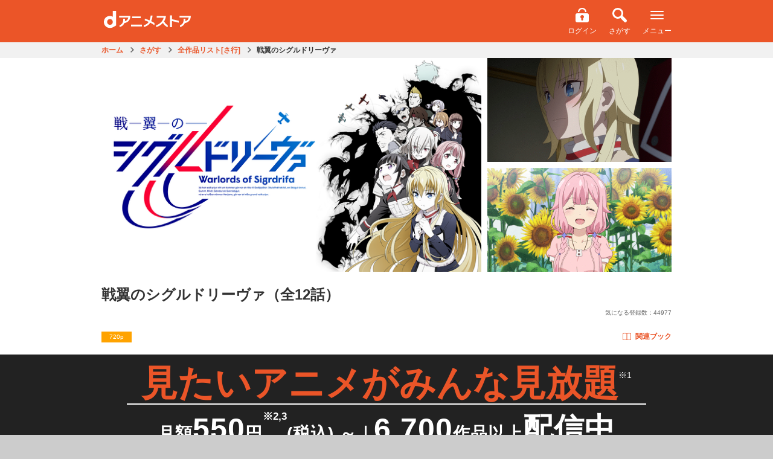

--- FILE ---
content_type: text/html;charset=UTF-8
request_url: https://animestore.docomo.ne.jp/animestore/ci_pc?workId=24311
body_size: 21614
content:

<!DOCTYPE html>
<html lang=ja>
<head prefix="og: http://ogp.me/ns# fb: http://ogp.me/ns/fb# article: http://ogp.me/ns/article#">
<title>
戦翼のシグルドリーヴァ | アニメ動画見放題 | dアニメストア
</title>
<meta http-equiv=Content-Type content="text/html; charset=UTF-8"/>
<meta name=Description content="――突如、地球上に現れ、あらゆる生命の脅威となった『ピラー』。打つ手もなく追い込まれていく人類に手を差し伸べたのは、自らを『オーディン』と名乗る神の存在だった。オーディンはピラーに対抗する術として、戦乙女『ワルキューレ』と、彼女たちの翼となる英霊機を人類に授け、反撃を宣言した。それから数年――人類とピラーとの戦いが続く空、戦翼を纏った戦乙女たちが、そんな戦乙女たちを支える男たちが、世界を救うため&hellip;"/>
<meta name=Keywords content="戦翼のシグルドリーヴァ,シグルリ,センヨクノシグルドリーヴァ"/>
<meta property=fb:app_id content=572753242815579 />
<meta property=og:type content=article />
<meta property=og:locale content=ja_JP />
<meta property=og:site_name content="dアニメストア | 見たいアニメがみんな見放題 | アニメグッズ多数のオンラインショッピングサイト "/>
<meta property=og:title content="戦翼のシグルドリーヴァ（全12話）"/>
<meta property=og:description content="――突如、地球上に現れ、あらゆる生命の脅威となった『ピラー』。打つ手もなく追い込まれていく人類に手を差し伸べたのは、自らを『オーディン』と名乗る神の存在だった。オーディンはピラーに対抗する術として、戦乙女『ワルキューレ』と、彼女たちの翼となる英霊機を人類に授け、反撃を宣言した。それから数年――人類とピラーとの戦いが続く空、戦翼を纏った戦乙女たちが、そんな戦乙女たちを支える男たちが、世界を救うため&hellip;"/>
<meta property=og:url content="https://animestore.docomo.ne.jp/animestore/ci_pc?workId=24311"/>
<meta property=og:image content="https://cs1.animestore.docomo.ne.jp/anime/2/43/11/SOtFaA/24311_1_d2.jpg?1600338253000"/>
<meta property=al:android:package content=com.nttdocomo.android.danimeapp />
<meta property=al:android:app_name content="dアニメストア-無料でおためし"/>
<meta property=al:ios:app_store_id content=728214964 />
<meta property=al:ios:app_name content="dアニメストア"/>
<meta property=al:android:url content="danimestore://openWebView?url=https%3A%2F%2Fanimestore.docomo.ne.jp%2Fanimestore%2Fci%3FworkId%3D24311%26utm_source%3DFacebook%26utm_medium%3DSocial%26utm_campaign%3DAppLinks"/>
<meta property=al:ios:url content="jp.co.nttdocomo.animestore.launchplayer://openWebView?url=https%3A%2F%2Fanimestore.docomo.ne.jp%2Fanimestore%2Fci%3FworkId%3D24311%26utm_source%3DFacebook%26utm_medium%3DSocial%26utm_campaign%3DAppLinks"/>
<meta property=al:web:url content="https://animestore.docomo.ne.jp/animestore/ci?workId=24311"/>
<link rel=canonical href="https://animestore.docomo.ne.jp/animestore/ci_pc?workId=24311"/>
<link rel=alternate media="only screen and (max-width: 640px)" href="https://animestore.docomo.ne.jp/animestore/ci?workId=24311"/>
<link rel=alternate href="android-app://com.nttdocomo.android.danimeapp/danimestore/openWebView?url=https%3A%2F%2Fanimestore.docomo.ne.jp%2Fanimestore%2Fci%3FworkId%3D24311%26ref%3DAppIndexing"/>
<link rel=alternate href="ios-app://728214964/jp.co.nttdocomo.animestore.launchplayer/openWebView?url=https%3A%2F%2Fanimestore.docomo.ne.jp%2Fanimestore%2Fci%3FworkId%3D24311%26ref%3DAppIndexing"/>
<meta name=viewport content="width=device-width, initial-scale=1.0, minimum-scale=1.0, maximum-scale=1.0, user-scalable=no"/>
<meta name=format-detection content="telephone=no"/>
<meta name=apple-mobile-web-app-capable content=yes />
<meta name=apple-mobile-web-app-status-bar-style content=default />
<meta name=twitter:site content="@docomo_anime"/>
<meta name=twitter:card content=summary_large_image />
<link rel=start href="https://animestore.docomo.ne.jp/" title="dアニメストア"/>
<link rel=apple-touch-icon href="/icon.png"/>
<link rel="shortcut icon" href="/favicon.ico"/>
<link rel=icon type="image/png" href="/icon.png"/>
<link rel=stylesheet href="/css/cms/common.css?v=20251031153549">
<link rel=stylesheet href="/css/cms/bundle_for_compatibility.css?v=20251021140007">
<script src="/js/cms/jquery-3.5.1.min.js?v=20201104142000"></script>
<script src="/js/cms/jquery-migrate-3.0.1.min.js?v=20190523090929"></script>
<script src="/js/cms/common.js?v=20251218095110"></script>
<script src="/js/cms/book.js?v=20260108170007"></script>
<script src="/js/cms/kisekae_common.js?v=20220421045333"></script>
<link rel=stylesheet href="/css/cms/item.css?v=20240820142200">
<link rel=stylesheet href="/css/cms/swiper.css?v=20160309170500">
<script src="/js/cms/swiper.custom.min.js?v=20150917143534"></script>
<script src="/js/cms/modal-player.js?v=20251112181100"></script>
<script src="/js/cms/modal-addmylist.js?v=20231215144600"></script>
<script src="/js/cms/item.js?v=20250317140006"></script>
<script src="/js/PlayMovie.js?v=20251003175130"></script>
<script src="script/pc/contentIndex_pc.js?v=20260113145520" charset=UTF-8></script>
<link rel=stylesheet href="/css/cms/goods_expansion_blocks.css?v=20221129133001">
<link rel=stylesheet href="/css/cms/sprite_ec.css?v=20200901025622">
<script src="/js/cms/goods_common_API.js?v=20240124141305"></script>
<script src="/js/cms/goods_works.js?v=20211025112500"></script>
<link rel=stylesheet href="/css/cms/ichioshi_common.css?v=20230601000003">
<link rel=stylesheet href="/css/cms/ichioshi_item.css?v=20210927223531">
<script>window.COMMON.ec_title_id = "ECT0002902";</script>
<script>
        var workIdList = [];
        
        workIdList.push("BKT00100309");
        
        window.COMMON.related_book_work_id_list = workIdList;
    </script>
<script>
function contentPlayWrapper(partId) {
    if (window.COMMON && typeof window.COMMON.pushDataLayerDirectPlay === "function") {
        // common.jsで定義されている、ログ送信が失敗しても動画再生は行う(呼び出し元で実装)
        window.COMMON.pushDataLayerDirectPlay(partId);
    }
    contentPlay(partId);
}
</script>
<script src="/js/cms/la_recommend.js?v=20260108090000"></script>
<style>.async-hide { opacity: 0 !important} </style><link rel=stylesheet href="/css/cms/lp2024.css"></head>
<body>
<noscript><iframe src="//www.googletagmanager.com/ns.html?id=GTM-NGVNXS" height=0 width=0 style="display:none;visibility:hidden"></iframe></noscript>
<script>(function(w,d,s,l,i){w[l]=w[l]||[];w[l].push({'gtm.start':
new Date().getTime(),event:'gtm.js'});var f=d.getElementsByTagName(s)[0],
j=d.createElement(s),dl=l!='dataLayer'?'&l='+l:'';j.async=true;j.src=
'//www.googletagmanager.com/gtm.js?id='+i+dl;f.parentNode.insertBefore(j,f);
})(window,document,'script','dataLayer','GTM-NGVNXS');</script>
<script>(function(a,s,y,n,c,h,i,d,e){s.className+=' '+y;h.start=1*new Date;
h.end=i=function(){s.className=s.className.replace(RegExp(' ?'+y),'')};
(a[n]=a[n]||[]).hide=h;setTimeout(function(){i();h.end=null},c);h.timeout=c;
})(window,document.documentElement,'async-hide','dataLayer',4000,
{'GTM-NGVNXS':true});</script>
<div class=pageWrapper>
<header>
<div class=ichioshi_headerWrapper>
<div class=ichioshi_header>
<div class=logo>
<a href="https://www.dcm-b.jp/cs/top.html">スゴ得コンテンツ</a>
</div>
<div class=headerMenu>
<span class=ichioshi_status>エンタメ<br>いちおし</span>
</div>
</div>
</div>
<div class="common-p-header js-header">
<div class=common-p-header__wrapper>
<div class=common-p-header__logoContainer>
<a href="/animestore/" class=common-p-header__logo></a>
</div>
<div class=common-p-header__menuContainer>
<div class="common-p-header__accountInfo isHidden js-accountInfo">
<div class="common-c-userBalance isMaxWidth isBold js-dPointAmountContainer">
<i class="common-c-userBalance__icon isDPoint isSmall"></i>
<span class="common-c-userBalance__amount js-dPointAmount"></span>
<span class="common-c-userBalance__unit isNotChangingSP isGray">P</span>
</div>
</div>
<ul class=common-p-header__menu>
<li class="common-u-hidden js-loggedIn">
<a href=mp_viw class="common-c-iconButton isVertical">
<i class="common-c-iconButton__icon isMyPage"></i>
<span class="common-c-iconButton__text isWhite isHasMarginTop">マイページ</span>
</a>
</li>
<li class="common-u-hidden js-loggedOut">
<a href=login class="common-c-iconButton isVertical">
<i class="common-c-iconButton__icon isLogin"></i>
<span class="common-c-iconButton__text isWhite isHasMarginTop">ログイン</span>
</a>
</li>
<li>
<a href="CF/search_index" class="common-c-iconButton isVertical">
<i class="common-c-iconButton__icon isSearch"></i>
<span class="common-c-iconButton__text isWhite isHasMarginTop">さがす</span>
</a>
</li>
<li>
<div class="common-c-iconButton isVertical js-menuButton">
<i class="common-c-iconButton__icon isMenu"></i>
<span class="common-c-iconButton__text isWhite isHasMarginTop">メニュー</span>
</div>
</li>
</ul>
</div>
</div>
<div class="common-p-header__overlayMenuWrapper js-overlayMenuWrapper">
<div class="common-p-header__overlayMenu js-overlayMenu">
<div class=common-p-header__overlayMenuHeader>
<div class=common-p-header__overlayMenuHeaderLeft>
<i class="common-p-header__overlayIcon isDocomo"></i>
<span>アカウント</span>
</div>
<div class=common-p-header__overlayMenuHeaderRight>
<span class="common-u-hidden js-dAccount"></span>
<a href=login class="common-p-header__loginButton isHidden common-c-button isRed js-loggedOut">ログイン</a>
</div>
</div>
<a href=mpb_coin class="common-p-header__overlayButton isBalance isHidden common-c-button isTextWithArrow isWhite isShadow js-iosAndroidDevice">
<div class=common-p-header__balanceContainer>
<div class="common-p-header__overlayBalance common-c-userBalance isMaxWidth isBold">
<i class="common-c-userBalance__icon isDPoint isSmall"></i>
<span class="common-c-userBalance__amount isFloatLeft js-dPointAmount"></span>
<span class="common-c-userBalance__unit isNotChangingSP isGray">P</span>
</div>
<div class="common-p-header__overlayBalance common-c-userBalance isMaxWidth isBold">
<i class="common-c-userBalance__icon isCoin isSmall"></i>
<span class="common-c-userBalance__amount isFloatLeft js-coinAmount"></span>
</div>
</div>
<i class="common-c-button__icon isRightArrow"></i>
</a>
<a href=mpb_coin class="common-p-header__overlayButton isHidden common-c-button isTextWithArrow isWhite isShadow js-notIosAndroidDevice">
<div class=common-p-header__balanceContainer>
<div class="common-p-header__overlayBalance common-c-userBalance isMaxWidth isBold">
<i class="common-c-userBalance__icon isDPoint isSmall"></i>
<span class="common-c-userBalance__amount isFloatLeft js-dPointAmount"></span>
<span class="common-c-userBalance__unit isNotChangingSP isGray">P</span>
</div>
</div>
<i class="common-c-button__icon isRightArrow"></i>
</a>
<a href="/registry/index.html" class="common-p-header__overlayButton isHidden isRegister common-c-button isOrange isShadow js-registerButton">
<span>新規会員登録</span>
</a>
<a href="/animestore/" class="common-p-header__overlayButton common-c-button isWhite isTextWithArrow isShadow">
<span>アニメ</span>
<i class="common-c-button__icon isRightArrow"></i>
</a>
<div class="common-p-header__overlayButton isTwoRow">
<a href="book/tp" class="common-c-button isTextWithArrow">
<span>ブック</span>
<i class="common-c-button__icon isRightArrow"></i>
</a>
<a href="book/CF/lib" class="common-c-button isLibrary isMenu isShadow">
<i class="common-c-button__icon isLibrary"></i>
<span>ライブラリ</span>
<i class="common-c-button__icon isRightArrow"></i>
</a>
</div>
<a href="ec/tp" class="common-p-header__overlayButton common-c-button isWhite isTextWithArrow isShadow">
<span>グッズ</span>
<i class="common-c-button__icon isRightArrow"></i>
</a>
<a href="CN/CN00000001" class="common-p-header__overlayButton common-c-button isWhite isTextWithArrow isShadow">
<span>dアニメストアのお知らせ</span>
<i class="common-c-button__icon isRightArrow"></i>
</a>
<a href="#BOOK_DUMMYURL" class="common-p-header__overlayButton isHidden common-c-button isYellow isBrownText isShadow js-iosAndroidDevice">
<span>アプリダウンロード</span>
</a>
<a href="CF/howto" class="common-p-header__overlayButton common-c-button isGray isShadow">
<span>dアニメストアの使い方</span>
</a>
<a href="CF/faq" class="common-p-header__overlayButton common-c-button isGray isShadow">
<span>よくある質問／お問い合わせ</span>
</a>
<a href=req class="common-p-header__overlayButton common-c-button isGray isShadow">
<span>リクエスト</span>
</a>
<a href=campaign_hst_pc class="common-p-header__overlayButton common-c-button isGray isShadow">
<span>キャンペーン一覧</span>
</a>
<a href="CF/user_setting" class="common-p-header__overlayButton common-c-button isGray isShadow">
<span>ユーザー設定</span>
</a>
<a href=logout class="common-p-header__overlayButton isHidden common-c-button isGray isShadow js-loggedIn">
<span>dアカウント　ログアウト</span>
</a>
<a href="" class="common-p-header__overlayButton isHidden common-c-button isGray isShadow js-otherAccountLoginButton">
<span>別のdアカウントでログイン</span>
</a>
</div>
</div>
</div>
<div class="common-l-overlay js-overlay"></div>
</header>
<div data-component=itemPage>
<header class=pageHeaderSub>
<div class="breadcrumbPC onlyPc">
<ul itemscope itemtype="https://schema.org/BreadcrumbList">
<li id=breadCrumb_a itemprop=itemListElement itemscope itemtype="https://schema.org/ListItem">
<a href="https://animestore.docomo.ne.jp/" itemprop=item>
<span itemprop=name>ホーム</span>
</a>
<meta itemprop=position content=1 />
</li>
<li id=breadCrumb_b itemprop=itemListElement itemscope itemtype="https://schema.org/ListItem">
<a href="https://animestore.docomo.ne.jp/animestore/CF/search_index" itemprop=item>
<span itemprop=name>さがす</span>
</a>
<meta itemprop=position content=2 />
</li>
<li id=breadCrumb_c itemprop=itemListElement itemscope itemtype="https://schema.org/ListItem">
<a href="https://animestore.docomo.ne.jp/animestore/c_all_pc?initialCollectionKey=3" itemprop=item>
<span itemprop=name>全作品リスト[さ行]</span>
</a>
<meta itemprop=position content=3 />
</li>
<li id=breadCrumb_d itemprop=itemListElement itemscope itemtype="https://schema.org/ListItem" class=current>
<a href="https://animestore.docomo.ne.jp/animestore/ci_pc?workId=24311" itemprop=item>
<span itemprop=name>戦翼のシグルドリーヴァ</span>
</a>
<meta itemprop=position content=4 />
</li>
</ul>
</div>
</header>
<div class=productWrapper>
<div class="productWrapperIn clearfix">
<div class="isMultipleImg keyVisual">
<div class=thumbnailLeft>
<div class=imgWrap16x9><img class=lazyload src="https://cs1.animestore.docomo.ne.jp/anime_kv/misc/img_lazySpace.gif" data-src="https://cs1.animestore.docomo.ne.jp/anime/2/43/11/SOtFaA/24311_1_1.png?1600338253000" width=640 height=360 alt="戦翼のシグルドリーヴァ_1"></div>
</div>
<div class="thumbnailRight clearfix">
<div class=imgWrap16x9><img class=lazyload src="https://cs1.animestore.docomo.ne.jp/anime_kv/misc/img_lazySpace.gif" data-src="https://cs1.animestore.docomo.ne.jp/anime/2/43/11/SOtFaA/001/iyDYNg/24311001_1_2.png?1601543085000" width=288 height=162 alt="戦翼のシグルドリーヴァ_第1話_2"></div>
<div class=imgWrap16x9><img class=lazyload src="https://cs1.animestore.docomo.ne.jp/anime_kv/misc/img_lazySpace.gif" data-src="https://cs1.animestore.docomo.ne.jp/anime/2/43/11/SOtFaA/002/J7Fl1g/24311002_1_2.png?1602133554000" width=288 height=162 alt="戦翼のシグルドリーヴァ_第2話_2"></div>
</div>
</div>
<div class=information>
<div class=titleWrap>
<h1>戦翼のシグルドリーヴァ<span>（全12話）</span></h1>
<div class=titleInformationWrap>
<ul class="optionIconContainer clearfix">
<li class=optionText>720p</li>
</ul>
<div class=countContainer>
<div class=watchRankingCount><a class=watchRankingCount__text></a>
<script>
(function(){
    if(!window.das_ci_BF00000171_scheduled){
        document.addEventListener("DOMContentLoaded",function(){
            const ranking_json = "/js/cms/ranking_work.json";
            const format = "視聴数（<genre>）：<rank>位";
            const workid = (new URL(document.location)).searchParams.get("workId");
            const json_key = 'rank_'+workid;
            const link_target="/animestore/CR/CR00000013";
            const xhr = new XMLHttpRequest();
            xhr.onreadystatechange = function() {
                if (this.readyState == 4 && this.status == 200) {
                    const rankdata = JSON.parse(xhr.responseText);
                    if(rankdata.hasOwnProperty(json_key)){
                        var data = rankdata[json_key];
                        var elems = document.querySelectorAll(".watchRankingCount__text");
                        for(let i=0;i<elems.length;i++){
                            var elem = elems[i];
                            elem.innerText = format.replace("<rank>",data.rank).replace("<genre>",data.genreTitle.replace("すべて","総合"));
                            elem.href=link_target;
                        }
                    }
                }
            };
            let dt = new Date();
            let param = "?dt="+dt.getFullYear()+("000"+(dt.getMonth()+1)).substr(-2)+("000"+dt.getDate()).substr(-2);
            xhr.open("GET", ranking_json+param, true);
            xhr.send();
        });
    }
    window.das_ci_BF00000171_scheduled=true;
})();
</script></div>
<div class=favoriteCount>気になる登録数：<span>44977</span></div>
</div>
</div>
<div class="itemRelatedContainer isSpLayout">
<div class=itemRelatedContainer__item>
<span class="c-campaignBubble isTop isHidden js-relatedButtonCampaign"></span>
<a href="#bookRelatedSection" class=relatedButton><i class="relatedButton__icon isBook"></i>関連ブック</a>
</div>
</div>
<div class="actionArea clearfix">
<div class="countContainer onlyPcLayout">
<div class=watchRankingCount><a class=watchRankingCount__text></a>
<script>
(function(){
    if(!window.das_ci_BF00000171_scheduled){
        document.addEventListener("DOMContentLoaded",function(){
            const ranking_json = "/js/cms/ranking_work.json";
            const format = "視聴数（<genre>）：<rank>位";
            const workid = (new URL(document.location)).searchParams.get("workId");
            const json_key = 'rank_'+workid;
            const link_target="/animestore/CR/CR00000013";
            const xhr = new XMLHttpRequest();
            xhr.onreadystatechange = function() {
                if (this.readyState == 4 && this.status == 200) {
                    const rankdata = JSON.parse(xhr.responseText);
                    if(rankdata.hasOwnProperty(json_key)){
                        var data = rankdata[json_key];
                        var elems = document.querySelectorAll(".watchRankingCount__text");
                        for(let i=0;i<elems.length;i++){
                            var elem = elems[i];
                            elem.innerText = format.replace("<rank>",data.rank).replace("<genre>",data.genreTitle.replace("すべて","総合"));
                            elem.href=link_target;
                        }
                    }
                }
            };
            let dt = new Date();
            let param = "?dt="+dt.getFullYear()+("000"+(dt.getMonth()+1)).substr(-2)+("000"+dt.getDate()).substr(-2);
            xhr.open("GET", ranking_json+param, true);
            xhr.send();
        });
    }
    window.das_ci_BF00000171_scheduled=true;
})();
</script></div>
<div class=favoriteCount>気になる登録数：<span>44977</span></div>
</div>
</div>
</div>
</div>
<div class="itemRelatedContainer isPcLayout">
<ul class="optionIconContainer clearfix">
<li class=optionText>720p</li>
</ul>
<div class=itemRelatedContainer__item>
<span class="c-campaignBubble isRight isHidden js-relatedButtonCampaign"></span>
<a href="#bookRelatedSection" class=relatedButton><i class="relatedButton__icon isBook"></i>関連ブック</a>
</div>
</div>
</div>
</div>
<div class=main-Area>
<main class=main-Area>
<div class=basic-Wrap_04>
<section class="mainVisual-Area basic-Area">
<div class="mainVisual-Txt clearfix" style="display: block;">
<div class=mainVisual-Txtsub>
<h2 class=mainVisual-Ttl><span>見たいアニメが<br class=onlySpLayout>みんな見放題</span><small style="vertical-align: text-top;">※1</small></h2>
<p class=mainVisual-Lead style="line-height: 1.2;">月額<em>550</em>円<small style="vertical-align: top;">※2,3</small>(税込) ～<span class="hide_SP line">｜</span><br class=hide_PC><em>6,700</em>作品以上<em>配信中</em></p>
<ul class=komeList>
<li>1 一部個別課金あり</li>
<li>2 2026年2月1日より月額660円(税込)に改定いたします。</li>
<li>3 <span class=onlyBrowser>App Store/Google Play</span><span class=onlyIosAppli>App Store</span><span class=onlyAndroidAppli>Google Play</span>でのご契約は月額650円(税込)です。<br>
<span class=notAndroidAppli>App Storeでのご契約は2026年2月1日より月額760円（税込）に改定いたします。</span><br class=notAndroidAppli>
<span class=notIosAppli>Google Playでのご契約は2026年2月10日より月額760円（税込）に改定いたします。</span><br class=notIosAppli>
<span class=notIosAppli>なお、Google Playにて2026年1月7日以降にご契約の場合は最初の課金日より改定後のご利用料金となります。</span><br class=notIosAppli>
詳細は<a href="https://www.docomo.ne.jp/info/news_release/2025/11/19_00.html" onclick="window.openExternalLinks(this.href);return false;">コチラ</a>。<br></li>
</ul>
</div>
</div>
</section>
</div>
</main>
<div class="mainBtn-Area basic-Space_01 notIosAppli notAndroidAppli">
<p class="about mainBtn-Txt">＼本日入ると最大<em><strong class=month></strong>月<strong class=day></strong>日</em>まで無料／</p>
<div class=mainBtn-Block><a href="https://service.smt.docomo.ne.jp/procedure2/C0484-K/ifauth/common/register?serviceCode=C0484&eventCode=DOCOMODANIMESTOREEVENTCODEZ00005&flow=flow"><span class="fs-Small fc-Yellow">ドコモのケータイ以外もOK</span><br>はじめての方は初月無料でおためし<p class=mainBtn-Comments>※アプリから入会いただく場合は入会日から14日間無料</p></a></div>
</div>
<div class=basic-Wrap_01>
<ul class="anchor-Area anchor-Area2 basic-Area">
<li class=anchor-Btn><a href="#lineup-Area">アニメもブックも<br class=SPhide>楽しめる！</a></li>
<li class=anchor-Btn><a href="#commitment-Area">こだわりの機能／<br class=SPhide>お得なサービス</a></li>
<li class=anchor-Btn><a href="#question-Area">よくある<br class=hide_PC>質問</a></li>
</ul>
</div>
</div>
<div class="contentsWrapper itemIndex slider">
<div class=accordionWrapper>
<p class=copy></p>
<div class="outlineWrapper nonmemberOutline">
<section>
<h2 class=btnOutlineAccordion><a href="javascript:void(0);" class=clearfix>あらすじ ／ ジャンル<span><i class="icon iconCircleArrowOrangeDown"></i></span></a></h2>
<div class=outlineContainer>
<p>
――突如、地球上に現れ、あらゆる生命の脅威となった『ピラー』。打つ手もなく追い込まれていく人類に手を差し伸べたのは、自らを『オーディン』と名乗る神の存在だった。オーディンはピラーに対抗する術として、戦乙女『ワルキューレ』と、彼女たちの翼となる英霊機を人類に授け、反撃を宣言した。それから数年――人類とピラーとの戦いが続く空、戦翼を纏った戦乙女たちが、そんな戦乙女たちを支える男たちが、世界を救うために命懸けの空を翔けている。ここ日本も例外ではない。霊峰富士にそびえし巨大なピラーと対峙する、3人の戦乙女。いずれも腕は確かだが、揃いも揃って問題児ばかり。そこに、欧州から訳アリのエースパイロットがやって来ることになり&hellip;&hellip;。「さあ、反撃の時だ、人類。来るべき決戦の日――ラグナロクの時は近い」シリーズ構成・脚本に『Re:ゼロから始める異世界生活』の長月達平、キャラクター原案に『魔法少女リリカルなのはViVid』の藤真拓哉、世界観設定・設定考証に『ガールズ＆パンツァー』の鈴木貴昭と、強力スタッフ陣で贈る新たなる空のミリタリー、開幕。
</p>
<div class=footerLink><a href="gen?genreCd=11">SF/ファンタジー</a></div>
<div class=footerLink><a href="gen?genreCd=13">アクション/バトル</a></div>
<div class="relatedArea onlySpLayout">
<h3>シリーズ／関連のアニメ作品</h3>
<div class="itemWrapper clearfix">
<div class="itemModule list">
<section>
<div class=itemModuleIn>
<div class=thumbnailContainer>
<a href="https://animestore.docomo.ne.jp/animestore/ci_pc?workId=24312">
<div class=imgWrap16x9>
<img class=lazyload src="https://cs1.animestore.docomo.ne.jp/anime_kv/misc/img_lazySpace.gif" data-src="https://cs1.animestore.docomo.ne.jp/anime/2/43/12/XLZmLw/24312_1_6.png?1601379236000" width=640 height=360 alt="戦翼のシグルドリーヴァ　おじさんコメンタリー_6">
</div>
</a>
</div>
<a href="https://animestore.docomo.ne.jp/animestore/ci_pc?workId=24312">
<div class=textContainerIn>
<h3 class=line2>戦翼のシグルドリーヴァ　おじさんコメンタリー</h3>
</div>
</a>
</div>
</section>
</div>
</div>
</div>
<div class="btnArea more onlySpLayout" style=display:none>
<a href="javascript:void(0);" class=btnMore>さらに見る<i class="icon iconCircleArrowOrangeDown"></i></a>
</div>
<div class="btnArea close">
<a href="javascript:void(0);" class=btnClose>閉じる<i class="icon iconCircleClose"></i></a>
</div>
</div>
</section>
</div>
<div class=episodeWrapper>
<section>
<h2 class=btnEpisodeAccordion><a href="javascript:void(0);" class=clearfix>エピソード（全12話）<i class="icon iconCircleArrowOrangeDown"></i></a></h2>
<div class="episodeSwiper clearfix swiper-container" style=display:block>
<div class="episodeContainer itemWrapper swiper-wrapper">
<div class=swiper-slide>
<div class="itemModule list">
<section class=clearfix>
<a id=episodePartId24311001 href="cd_pc?partId=24311001" class="clearfix ">
<div class=thumbnailContainer>
<div class=progress><span class=progressBar><span class=progressCompleted style="width: 0%;"></span></span></div>
<div class=imgWrap16x9><img class=lazyload src="https://cs1.animestore.docomo.ne.jp/anime_kv/misc/img_lazySpace.gif" data-src="https://cs1.animestore.docomo.ne.jp/anime/2/43/11/SOtFaA/001/iyDYNg/24311001_1_2.png?1601543085000" width=288 height=162 alt="戦翼のシグルドリーヴァ_第1話_2"></div>
</div>
<div class=textContainer>
<span class=line1><span class=number>第1話</span></span>
<h3 class=line2><span>館山基地へようこそ！</span></h3>
<ul class=optionIconContainer>
</ul>
</div>
</a>
</section>
</div>
<div class="itemModule list">
<section class=clearfix>
<a id=episodePartId24311002 href="cd_pc?partId=24311002" class="clearfix ">
<div class=thumbnailContainer>
<div class=progress><span class=progressBar><span class=progressCompleted style="width: 0%;"></span></span></div>
<div class=imgWrap16x9><img class=lazyload src="https://cs1.animestore.docomo.ne.jp/anime_kv/misc/img_lazySpace.gif" data-src="https://cs1.animestore.docomo.ne.jp/anime/2/43/11/SOtFaA/002/J7Fl1g/24311002_1_2.png?1602133554000" width=288 height=162 alt="戦翼のシグルドリーヴァ_第2話_2"></div>
</div>
<div class=textContainer>
<span class=line1><span class=number>第2話</span></span>
<h3 class=line2><span>海ほたる海上突撃戦！</span></h3>
<ul class=optionIconContainer>
</ul>
</div>
</a>
</section>
</div>
<div class="itemModule list">
<section class=clearfix>
<a id=episodePartId24311003 href="cd_pc?partId=24311003" class="clearfix ">
<div class=thumbnailContainer>
<div class=progress><span class=progressBar><span class=progressCompleted style="width: 0%;"></span></span></div>
<div class=imgWrap16x9><img class=lazyload src="https://cs1.animestore.docomo.ne.jp/anime_kv/misc/img_lazySpace.gif" data-src="https://cs1.animestore.docomo.ne.jp/anime/2/43/11/SOtFaA/003/zKdx0g/24311003_1_2.png?1602730808000" width=288 height=162 alt="戦翼のシグルドリーヴァ_第3話_2"></div>
</div>
<div class=textContainer>
<span class=line1><span class=number>第3話</span></span>
<h3 class=line2><span>激戦地回復調査任務！</span></h3>
<ul class=optionIconContainer>
</ul>
</div>
</a>
</section>
</div>
<div class="itemModule list">
<section class=clearfix>
<a id=episodePartId24311004 href="cd_pc?partId=24311004" class="clearfix ">
<div class=thumbnailContainer>
<div class=progress><span class=progressBar><span class=progressCompleted style="width: 0%;"></span></span></div>
<div class=imgWrap16x9><img class=lazyload src="https://cs1.animestore.docomo.ne.jp/anime_kv/misc/img_lazySpace.gif" data-src="https://cs1.animestore.docomo.ne.jp/anime/2/43/11/SOtFaA/004/y_7wmA/24311004_1_2.png?1603427438000" width=288 height=162 alt="戦翼のシグルドリーヴァ_第4話_2"></div>
</div>
<div class=textContainer>
<span class=line1><span class=number>第4話</span></span>
<h3 class=line2><span>館山城水着男女回遊戦！</span></h3>
<ul class=optionIconContainer>
</ul>
</div>
</a>
</section>
</div>
<div class="itemModule list">
<section class=clearfix>
<a id=episodePartId24311005 href="cd_pc?partId=24311005" class="clearfix ">
<div class=thumbnailContainer>
<div class=progress><span class=progressBar><span class=progressCompleted style="width: 0%;"></span></span></div>
<div class=imgWrap16x9><img class=lazyload src="https://cs1.animestore.docomo.ne.jp/anime_kv/misc/img_lazySpace.gif" data-src="https://cs1.animestore.docomo.ne.jp/anime/2/43/11/SOtFaA/005/bqnNtg/24311005_1_2.png?1604021409000" width=288 height=162 alt="戦翼のシグルドリーヴァ_第5話_2"></div>
</div>
<div class=textContainer>
<span class=line1><span class=number>第5話</span></span>
<h3 class=line2><span>館山基地合流遊撃隊！</span></h3>
<ul class=optionIconContainer>
</ul>
</div>
</a>
</section>
</div>
<div class="itemModule list">
<section class=clearfix>
<a id=episodePartId24311006 href="cd_pc?partId=24311006" class="clearfix ">
<div class=thumbnailContainer>
<div class=progress><span class=progressBar><span class=progressCompleted style="width: 0%;"></span></span></div>
<div class=imgWrap16x9><img class=lazyload src="https://cs1.animestore.docomo.ne.jp/anime_kv/misc/img_lazySpace.gif" data-src="https://cs1.animestore.docomo.ne.jp/anime/2/43/11/SOtFaA/006/rL1j9A/24311006_1_2.png?1604647807000" width=288 height=162 alt="戦翼のシグルドリーヴァ_第6話_2"></div>
</div>
<div class=textContainer>
<span class=line1><span class=number>第6話</span></span>
<h3 class=line2><span>富士ピラー攻略戦！</span></h3>
<ul class=optionIconContainer>
</ul>
</div>
</a>
</section>
</div>
<div class="itemModule list">
<section class=clearfix>
<a id=episodePartId24311007 href="cd_pc?partId=24311007" class="clearfix ">
<div class=thumbnailContainer>
<div class=progress><span class=progressBar><span class=progressCompleted style="width: 0%;"></span></span></div>
<div class=imgWrap16x9><img class=lazyload src="https://cs1.animestore.docomo.ne.jp/anime_kv/misc/img_lazySpace.gif" data-src="https://cs1.animestore.docomo.ne.jp/anime/2/43/11/SOtFaA/007/5pFnEA/24311007_1_2.png?1605245436000" width=288 height=162 alt="戦翼のシグルドリーヴァ_第7話_2"></div>
</div>
<div class=textContainer>
<span class=line1><span class=number>第7話</span></span>
<h3 class=line2><span>富士ピラー撤退戦！</span></h3>
<ul class=optionIconContainer>
</ul>
</div>
</a>
</section>
</div>
<div class="itemModule list">
<section class=clearfix>
<a id=episodePartId24311008 href="cd_pc?partId=24311008" class="clearfix ">
<div class=thumbnailContainer>
<div class=progress><span class=progressBar><span class=progressCompleted style="width: 0%;"></span></span></div>
<div class=imgWrap16x9><img class=lazyload src="https://cs1.animestore.docomo.ne.jp/anime_kv/misc/img_lazySpace.gif" data-src="https://cs1.animestore.docomo.ne.jp/anime/2/43/11/SOtFaA/008/8NGmug/24311008_1_2.png?1605862808000" width=288 height=162 alt="戦翼のシグルドリーヴァ_第8話_2"></div>
</div>
<div class=textContainer>
<span class=line1><span class=number>第8話</span></span>
<h3 class=line2><span>神話世界探索作戦！</span></h3>
<ul class=optionIconContainer>
</ul>
</div>
</a>
</section>
</div>
<div class="itemModule list">
<section class=clearfix>
<a id=episodePartId24311010 href="cd_pc?partId=24311010" class="clearfix ">
<div class=thumbnailContainer>
<div class=progress><span class=progressBar><span class=progressCompleted style="width: 0%;"></span></span></div>
<div class=imgWrap16x9><img class=lazyload src="https://cs1.animestore.docomo.ne.jp/anime_kv/misc/img_lazySpace.gif" data-src="https://cs1.animestore.docomo.ne.jp/anime/2/43/11/SOtFaA/010/uQvVuw/24311010_1_2.png?1607068873000" width=288 height=162 alt="戦翼のシグルドリーヴァ_第9話_2"></div>
</div>
<div class=textContainer>
<span class=line1><span class=number>第9話</span></span>
<h3 class=line2><span>館山故郷奪還戦！</span></h3>
<ul class=optionIconContainer>
</ul>
</div>
</a>
</section>
</div>
<div class="itemModule list">
<section class=clearfix>
<a id=episodePartId24311011 href="cd_pc?partId=24311011" class="clearfix ">
<div class=thumbnailContainer>
<div class=progress><span class=progressBar><span class=progressCompleted style="width: 0%;"></span></span></div>
<div class=imgWrap16x9><img class=lazyload src="https://cs1.animestore.docomo.ne.jp/anime_kv/misc/img_lazySpace.gif" data-src="https://cs1.animestore.docomo.ne.jp/anime/2/43/11/SOtFaA/011/FS04-g/24311011_1_2.png?1607907804000" width=288 height=162 alt="戦翼のシグルドリーヴァ_第10話_2"></div>
</div>
<div class=textContainer>
<span class=line1><span class=number>第10話</span></span>
<h3 class=line2><span>館山湾決戦前夜！</span></h3>
<ul class=optionIconContainer>
</ul>
</div>
</a>
</section>
</div>
<div class="itemModule list">
<section class=clearfix>
<a id=episodePartId24311012 href="cd_pc?partId=24311012" class="clearfix ">
<div class=thumbnailContainer>
<div class=progress><span class=progressBar><span class=progressCompleted style="width: 0%;"></span></span></div>
<div class=imgWrap16x9><img class=lazyload src="https://cs1.animestore.docomo.ne.jp/anime_kv/misc/img_lazySpace.gif" data-src="https://cs1.animestore.docomo.ne.jp/anime/2/43/11/SOtFaA/012/2Vrlbg/24311012_1_2.png?1608280252000" width=288 height=162 alt="戦翼のシグルドリーヴァ_第11話_2"></div>
</div>
<div class=textContainer>
<span class=line1><span class=number>第11話</span></span>
<h3 class=line2><span>富士ピラー再攻略戦！</span></h3>
<ul class=optionIconContainer>
</ul>
</div>
</a>
</section>
</div>
<div class="itemModule list">
<section class=clearfix>
<a id=episodePartId24311014 href="cd_pc?partId=24311014" class="clearfix ">
<div class=thumbnailContainer>
<div class=progress><span class=progressBar><span class=progressCompleted style="width: 0%;"></span></span></div>
<div class=imgWrap16x9><img class=lazyload src="https://cs1.animestore.docomo.ne.jp/anime_kv/misc/img_lazySpace.gif" data-src="https://cs1.animestore.docomo.ne.jp/anime/2/43/11/SOtFaA/014/zAKuAA/24311014_1_2.png?1609124454000" width=288 height=162 alt="戦翼のシグルドリーヴァ_第12話_2"></div>
</div>
<div class=textContainer>
<span class=line1><span class=number>第12話</span></span>
<h3 class=line2><span>館山基地へようこそ！！</span></h3>
<ul class=optionIconContainer>
</ul>
</div>
</a>
</section>
</div>
</div>
<div class="btnArea onlySpLayout" style=display:none>
<a href="javascript:void(0);" class=btnMore>さらに見る<i class="icon iconCircleArrowOrangeDown"></i></a>
</div>
<div class="btnArea onlySpLayout">
<a href="javascript:void(0);" class=btnClose>閉じる<i class="icon iconCircleClose"></i></a>
</div>
</div>
</div>
</section>
</div>
<div class=castWrapper>
<section>
<h2 class=btnCastAccordion><a href="javascript:void(0);" class=clearfix>キャスト ／ スタッフ<span><i class="icon iconCircleArrowOrangeDown"></i></span></a></h2>
<div class=castContainer>
<p>[キャスト]<br>
クラウディア・ブラフォード:山村 響／六車・宮古:稗田寧々／駒込・アズズ:M・A・O／渡来・園香:菊池紗矢香／里美・一郎:平田広明／本庄・美智:堀江由衣／和浦・野乃:日高里菜／御厨・小町:上坂すみれ／ロン毛:中村悠一／金髪:杉田智和／グラサン:マフィア梶田／整備班長:千葉 繁／ルサルカ・エヴァレスカ:茅野愛衣／リズベット・クラウン:小松未可子／レイリー・ハルティア:上田 瞳
</p>
<p>[スタッフ]<br>
原作:戦翼倶楽部／シリーズ構成・脚本:長月達平／キャラクター原案:藤真拓哉／世界観設定・設定考証:鈴木貴昭／監督:徳田大貴／キャラクターデザイン:横田拓己／サブキャラクターデザイン:水谷雄一郎／総作画監督:横田拓己、中川洋未、矢向宏志／プロップ・メカニックデザイン:江間一隆／美術監督:渡辺幸浩、若林里紗／美術設定:松本浩樹／色彩設計:佐野ひとみ／CG監督:荻田直樹／撮影監督:関谷能弘／編集:重村健吾／音響監督:岩浪美和／音楽:小森茂生、百石 元／制作:A-1 Pictures
</p>
<p>[製作年]<br>
2020年
</p>
<p>&copy;戦翼倶楽部／909整備補給隊</p>
<div class=btnArea>
<a href="javascript:void(0);" class=btnClose>閉じる<i class="icon iconCircleClose"></i></a>
</div>
</div>
</section>
</div>
</div>
</div>
<div class=main-Area>
<div class=basic-Wrap_02>
<section id=lineup-Area class="lineup-Area variable-Area">
<div class=widthLimit>
<h2 class="h2Ttl basic-Space_02"><span class=not-Wrap>dアニメストアなら</span><span class=not-Wrap>今期アニメがいち早く見られる！</span></h2>
<article id=lineup class="swiperSection onlyEnableJs">
<div id=fast class="contentsWrapper swiperWrapper">
<div class=contentsWrapperIn>
<section>
<div class="swiper-container swiper2x4">
<div class="itemWrapper swiper-wrapper"></div>
</div>
<div class=btnSwiperNextWrap>
<div class=btnSwiperNext></div>
</div>
<div class=btnSwiperPrevWrap>
<div class=btnSwiperPrev></div>
</div>
</section>
</div>
</div>
</article>
<h2 class="h2Ttl basic-Space_02"><span class=not-Wrap>dアニメストアなら</span><span class=not-Wrap>名作・話題作も見放題！</span></h2>
<article id=lineup class="swiperSection onlyEnableJs">
<div id=male class="contentsWrapper swiperWrapper">
<div class=contentsWrapperIn>
<section>
<div class="swiper-container swiper2x4">
<div class="itemWrapper swiper-wrapper"></div>
</div>
<div class=btnSwiperNextWrap>
<div class=btnSwiperNext></div>
</div>
<div class=btnSwiperPrevWrap>
<div class=btnSwiperPrev></div>
</div>
</section>
</div>
</div>
</article>
<h2 class="h2Ttl basic-Space_02"><span class=not-Wrap>dアニメストアなら</span><span class=not-Wrap>原作コミック＆ノベルも購入できる！</span></h2>
</div>
<article id=bookLineup class=widthUnlimit>
<div data-component=bookLpBlock></div>
</article>
</section>
</div>
<div class="basic-Wrap_03 notIosAppli notAndroidAppli">
<div class=appBtn-Area>
<div>
<p class="about appBtn-Txt">アプリからの加入もOK！</p>
<ul class=appBtn-Area_List>
<li>月額650円（税込）
<ul class=komeList>
<li>App Storeでのご契約は2026年2月1日より月額760円（税込）に改定いたします。<br>
Google Playでのご契約は2026年2月10日より月額760円（税込）に改定いたします。<br>
なお、Google Playにて2026年1月7日以降にご契約の場合は最初の課金日より改定後のご利用料金となります。</li>
</ul>
</li>
<li>はじめてなら14日無料</li>
</ul>
</div>
<div>
<ul class=installBtn-Wrap>
<li class=installBtn>
<div class="not_ios_app_only notPcBrowser"><a class=andrd_link href="https://play.google.com/store/apps/details?id=com.nttdocomo.android.danimeapp" onclick="window.openExternalLinks(this.href);return false;"><img class=lazyload style="max-width: 250px; width: 100%;" src="https://cs1.animestore.docomo.ne.jp/anime_kv/html/BF/img/lp020_googleplay_badge.png" alt="Google Play で手に入れよう"/></a></div>
<div class=onlyPcBrowser><a href="https://play.google.com/store/apps/details?id=com.nttdocomo.android.danimeapp" onclick="window.openExternalLinks(this.href);return false;"><img class=lazyload style="max-width: 250px; width: 100%;" src="https://cs1.animestore.docomo.ne.jp/anime_kv/html/BF/img/lp020_googleplay_badge.png" alt="Google Play で手に入れよう"/></a></div>
<div class=ios_app_only><a href="jp.co.nttdocomo.animestore.launchplayer://openWebBrowser?url=https%3A%2F%2Fplay.google.com%2Fstore%2Fapps%2Fdetails%3Fid%3Dcom.nttdocomo.android.danimeapp"><img class=lazyload style="max-width: 250px; width: 100%;" src="https://cs1.animestore.docomo.ne.jp/anime_kv/html/BF/img/lp020_googleplay_badge.png" alt="Google Play で手に入れよう"/></a></div>
</li>
<li class="installBtn notAndroidAppli">
<div class=not_ios_app_only><a class=ios_link href="https://apps.apple.com/jp/app/id728214964" onclick="window.openExternalLinks(this.href);return false;"><img class=lazyload style="max-width: 283px; width: 100%;" src="https://cs1.animestore.docomo.ne.jp/anime_kv/html/BF/img/lp020_appstore_badge.png" alt="App Store からダウンロード"/></a></div>
<div class=ios_app_only><a href="jp.co.nttdocomo.animestore.launchplayer://openWebBrowser?url=https%3A%2F%2Fapps.apple.com%2Fjp%2Fapp%2Fid728214964"><img class=lazyload style="max-width: 283px; width: 100%;" src="https://cs1.animestore.docomo.ne.jp/anime_kv/html/BF/img/lp020_appstore_badge.png" alt="App Store からダウンロード"/></a></div>
</li>
</ul>
</div>
</div>
</div>
<div class=basic-Wrap_01>
<section id=commitment-Area class="commitment-Area basic-Area">
<h2 class=h2Ttl>アニメ専門の見放題サービスだからこその、<br class=SPhide>
アニメライフが充実するこだわりがいっぱい！</h2>
<ul class=commitment-AreaBox>
<li class="commitment-List2 commitment-List2_pink">
<dl>
<dt><h4>快適・便利にアニメを視聴！</h4></dt>
<dd class=commitment-List-Wrap>
<div class=commitment-List2_img><img class=lazyload src="https://cs1.animestore.docomo.ne.jp/anime_kv/html/BF/img/lp030_commitment-img01_20240323.jpg" alt="快適・便利にアニメを視聴"></div>
<div class=commitment-List2_tx>
<ul>
<li>
ダウンロード視聴OK<br>
<span class=fs-Small>移動中でも高画質アニメが視聴可能<br>Wi-Fi環境でもダウンロード可能で通信料も安心</span>
</li>
<li>
充実の検索機能や「気になる」登録<br>
<span class=fs-Small>声優検索など独自の機能で好きなアニメを楽しめる<br>「気になる」登録で、新作アニメの最新話の追加をお知らせ</span>
</li>
<li>
TV・PC・タブレット・PlayStation&reg;4・PlayStation&reg;5でも視聴可能<br>
<span class=fs-Small>自分に合った環境でいつでもアニメを楽しめる</span>
</li>
<li>
連続再生&amp;OPスキップ・再生速度変更<br>
<span class=fs-Small>ストーリーに熱中しながら、1日にたくさんのアニメを楽しめる</span>
</li>
</ul>
</div>
</dd>
</dl>
</li>
<li class="commitment-List2 commitment-List2_blue">
<dl>
<dt><h4>ブック購入でもっと楽しもう！</h4></dt>
<dd class=commitment-List-Wrap>
<div class=commitment-List2_img><img class=lazyload src="https://cs1.animestore.docomo.ne.jp/anime_kv/html/BF/img/lp030_commitment-img02_20240323.jpg" alt="ブック購入でもっと楽しもう"></div>
<div class=commitment-List2_tx>
<ul>
<li>アニメと連動した「作品」レコメンド</li>
<li>アニメの視聴話と連動した巻数がわかるので予習・復習もばっちり</li>
</ul>
<div class="imgWrap15x4 bookbnr" style="margin-top: 10px;">
<img class=lazyload src="https://cs1.animestore.docomo.ne.jp/anime_kv/html/BF/img/zenkanSetwari_50per_2ys_202511_bnr.png" alt="すべて50％OFF！今月のセット割キャンペーン！～アニメ作品のまとめ買いがおトク！～">
</div>
</div>
</dd>
</dl>
</li>
<li class="commitment-List2 commitment-List2_green">
<dl>
<dt><h4>アニメ・ブック以外も充実！</h4></dt>
<dd class=commitment-List-Wrap>
<div class=commitment-List2_img><img class=lazyload src="https://cs1.animestore.docomo.ne.jp/anime_kv/html/BF/img/lp030_commitment-img03_20240323.jpg" alt="アニメ・ブック以外も充実"></div>
<div class=commitment-List2_tx>
<ul>
<li>会員なら誰でも使えるお得なクーポン盛りだくさん</li>
<li>アニメ関連グッズ情報も満載</li>
<li>2.5次元舞台・アニソンライブ・声優バラエティなどアニメ以外のコンテンツも充実</li>
</ul>
</div>
</dd>
</dl>
</li>
</ul>
</section>
</div>
<div class=basic-Wrap_01>
<section id=flow-Area class="flow-Area basic-Area">
<h2 class=h2Ttl>ご利用までの流れ</h2>
<div class=switch-Area>
<ul class=switchBtn-Wrap>
<li class=switchBtn>ドコモのケータイを<br>
お持ちの方</li>
<li class=switchBtn>ドコモのケータイを<br>
お持ちでない方</li>
</ul>
<div class=switch-contents>
<ol class=flow-List-Wrap>
<li class=flow-List>
<div class=flow-List-Contents>
<p class=flow-Lead>dアニメストアサービスお申込</p>
<p><em>はじめての方は初月無料</em>でアニメが見放題！</p>
</div>
</li>
<li class=flow-List>
<div class=flow-List-Contents>
<div class=flow-App>
<div class=flow-AppIcon><img class=lazyload src="https://cs1.animestore.docomo.ne.jp/anime_kv/html/BF/img/lp020_appli-icon01.png" alt="dアニメストア"></div>
<p class="flow-Lead flow-AppTxt">アプリ無料インストール</p>
</div>
<ul class=installBtn-Wrap>
<li class="installBtn notIosAppli">
<div class="not_ios_app_only notPcBrowser"><a class=andrd_link href="https://play.google.com/store/apps/details?id=com.nttdocomo.android.danimeapp" onclick="window.openExternalLinks(this.href);return false;"><img class=lazyload style="max-width: 283px; width: 100%;" src="https://cs1.animestore.docomo.ne.jp/anime_kv/html/BF/img/lp020_googleplay_badge.png" alt="Google Play で手に入れよう"/></a></div>
<div class=onlyPcBrowser><a href="https://play.google.com/store/apps/details?id=com.nttdocomo.android.danimeapp" onclick="window.openExternalLinks(this.href);return false;"><img class=lazyload style="max-width: 283px; width: 100%;" src="https://cs1.animestore.docomo.ne.jp/anime_kv/html/BF/img/lp020_googleplay_badge.png" alt="Google Play で手に入れよう"/></a></div>
<div class=ios_app_only><a href="jp.co.nttdocomo.animestore.launchplayer://openWebBrowser?url=https%3A%2F%2Fplay.google.com%2Fstore%2Fapps%2Fdetails%3Fid%3Dcom.nttdocomo.android.danimeapp"><img class=lazyload style="max-width: 283px; width: 100%;" src="https://cs1.animestore.docomo.ne.jp/anime_kv/html/BF/img/lp020_googleplay_badge.png" alt="Google Play で手に入れよう"/></a></div>
</li>
<li class="installBtn notAndroidAppli">
<div class=not_ios_app_only><a class=ios_link href="https://apps.apple.com/jp/app/id728214964" onclick="window.openExternalLinks(this.href);return false;"><img class=lazyload style="max-width: 283px; width: 100%;" src="https://cs1.animestore.docomo.ne.jp/anime_kv/html/BF/img/lp020_appstore_badge.png" alt="App Store からダウンロード"/></a></div>
<div class=ios_app_only><a href="jp.co.nttdocomo.animestore.launchplayer://openWebBrowser?url=https%3A%2F%2Fapps.apple.com%2Fjp%2Fapp%2Fid728214964"><img class=lazyload style="max-width: 283px; width: 100%;" src="https://cs1.animestore.docomo.ne.jp/anime_kv/html/BF/img/lp020_appstore_badge.png" alt="App Store からダウンロード"/></a></div>
</li>
</ul>
<ul class=komeList>
<li>スマートフォン、タブレットでご利用のお客様のみが対象です。<br>PCでご利用のお客様はブラウザ上でサービスをご利用いただけます。
</li>
<li>アプリから入会いただく場合は、月額650円(税込)、はじめての方の無料期間は入会日から14日間となります。</li>
<li>
<span class=notAndroidAppli>App Storeでのご契約は2026年2月1日より月額760円（税込）に改定いたします。</span><br class=notAndroidAppli>
<span class=notIosAppli>Google Playでのご契約は2026年2月10日より月額760円（税込）に改定いたします。</span><br class=notIosAppli>
<span class=notIosAppli>なお、Google Playにて2026年1月7日以降にご契約の場合は最初の課金日より改定後のご利用料金となります。</span>
</li>
</ul>
</div>
</li>
<li class=flow-List>
<div class=flow-List-Contents>
<p class=flow-Lead>アニメをお楽しみください♪</p>
</div>
</li>
</ol>
</div>
<div class=switch-contents>
<ol class=flow-List-Wrap>
<li class=flow-List>
<div class=flow-List-Contents>
<p class=flow-Lead>dアカウント無料登録</p>
<p><em>ドコモのケータイ以外もOK!</em></p>
</div>
</li>
<li class=flow-List>
<div class=flow-List-Contents>
<p class=flow-Lead>dアニメストアサービスお申込</p>
<p><em>はじめての方は初月無料</em>でアニメが見放題！</p>
<ul class=komeList>
<li>本人名義のクレジットカードをお手元にご用意ください。<br>(VISA、Master、JCB、AMEX)</li>
<li>クレジットカードをお持ちでない方は、アプリからの入会・支払も可能です。</li>
<li>アプリから入会いただく場合は、月額650円(税込)、はじめての方の無料期間は入会日から14日間となります。</li>
<li>
<span class=notAndroidAppli>App Storeでのご契約は2026年2月1日より月額760円（税込）に改定いたします。</span><br class=notAndroidAppli>
<span class=notIosAppli>Google Playでのご契約は2026年2月10日より月額760円（税込）に改定いたします。</span><br class=notIosAppli>
<span class=notIosAppli>なお、Google Playにて2026年1月7日以降にご契約の場合は最初の課金日より改定後のご利用料金となります。</span>
</li>
</ul>
</div>
</li>
<li class=flow-List>
<div class=flow-List-Contents>
<div class=flow-App>
<div class=flow-AppIcon><img class=lazyload src="https://cs1.animestore.docomo.ne.jp/anime_kv/html/BF/img/lp020_appli-icon01.png" alt="dアニメストア"></div>
<p class="flow-Lead flow-AppTxt">アプリ無料インストール</p>
</div>
<ul class=installBtn-Wrap>
<li class="installBtn notIosAppli">
<div class="not_ios_app_only notPcBrowser"><a class=andrd_link href="https://play.google.com/store/apps/details?id=com.nttdocomo.android.danimeapp" onclick="window.openExternalLinks(this.href);return false;"><img class=lazyload style="max-width: 283px; width: 100%;" src="https://cs1.animestore.docomo.ne.jp/anime_kv/html/BF/img/lp020_googleplay_badge.png" alt="Google Play で手に入れよう"/></a></div>
<div class=onlyPcBrowser><a href="https://play.google.com/store/apps/details?id=com.nttdocomo.android.danimeapp" onclick="window.openExternalLinks(this.href);return false;"><img class=lazyload style="max-width: 283px; width: 100%;" src="https://cs1.animestore.docomo.ne.jp/anime_kv/html/BF/img/lp020_googleplay_badge.png" alt="Google Play で手に入れよう"/></a></div>
<div class=ios_app_only><a href="jp.co.nttdocomo.animestore.launchplayer://openWebBrowser?url=https%3A%2F%2Fplay.google.com%2Fstore%2Fapps%2Fdetails%3Fid%3Dcom.nttdocomo.android.danimeapp"><img class=lazyload style="max-width: 283px; width: 100%;" src="https://cs1.animestore.docomo.ne.jp/anime_kv/html/BF/img/lp020_googleplay_badge.png" alt="Google Play で手に入れよう"/></a></div>
</li>
<li class="installBtn notAndroidAppli">
<div class=not_ios_app_only><a class=ios_link href="https://apps.apple.com/jp/app/id728214964" onclick="window.openExternalLinks(this.href);return false;"><img class=lazyload style="max-width: 283px; width: 100%;" src="https://cs1.animestore.docomo.ne.jp/anime_kv/html/BF/img/lp020_appstore_badge.png" alt="App Store からダウンロード"/></a></div>
<div class=ios_app_only><a href="jp.co.nttdocomo.animestore.launchplayer://openWebBrowser?url=https%3A%2F%2Fapps.apple.com%2Fjp%2Fapp%2Fid728214964"><img class=lazyload style="max-width: 283px; width: 100%;" src="https://cs1.animestore.docomo.ne.jp/anime_kv/html/BF/img/lp020_appstore_badge.png" alt="App Store からダウンロード"/></a></div>
</li>
</ul>
<ul class=komeList>
<li>スマートフォン、タブレットでご利用のお客様のみが対象です。<br>PCでご利用のお客様はブラウザ上でサービスをご利用いただけます。</li>
<li>アプリから入会いただく場合は、月額650円(税込)、はじめての方の無料期間は入会日から14日間となります。</li>
<li>
<span class=notAndroidAppli>App Storeでのご契約は2026年2月1日より月額760円（税込）に改定いたします。</span><br class=notAndroidAppli>
<span class=notIosAppli>Google Playでのご契約は2026年2月10日より月額760円（税込）に改定いたします。</span><br class=notIosAppli>
<span class=notIosAppli>なお、Google Playにて2026年1月7日以降にご契約の場合は最初の課金日より改定後のご利用料金となります。</span>
</li>
</ul>
</div>
</li>
<li class=flow-List>
<div class=flow-List-Contents>
<p class=flow-Lead>アニメをお楽しみください♪</p>
</div>
</li>
</ol>
</div>
</div>
</section>
</div>
<div class=basic-Wrap_02>
<section id=question-Area class="question-Area basic-Area">
<h2 class=h2Ttl>よくある質問</h2>
<div class=questList>
<ul>
<li class=btnList>
<div id=qa07 class=question><a href="javascript:void(0);">料金はいくらですか？</a></div>
<div class=answerWrap>
<div class=answer>
<p>入会方法(支払方法)により月額利用料金が異なります。<br>
<br>
■ブラウザ入会(「電話料金合算払い」または「クレジットカード払い」)の場合<br>
月額550円(税込)になります。このほかに別途通信料がかかります。<br>
※2026年2月1日より月額660円(税込)に改定いたします。<br>
<br>
■アプリ入会(<span class=onlyBrowser>「App Storeでの購入」または「Google Playでの購入」</span><span class=onlyIosAppli>「App Storeでの購入」</span><span class=onlyAndroidAppli>「Google Playでの購入」</span>)の場合<br>
月額650円(税込)になります。このほかに別途通信料がかかります。<br>
<span class=notAndroidAppli>※App Storeでのご契約は2026年2月1日より月額760円（税込）に改定いたします。</span><br class=notAndroidAppli>
<span class=notIosAppli>Google Playでのご契約は2026年2月10日より月額760円（税込）に改定いたします。</span><br class=notIosAppli>
<span class=notIosAppli>なお、Google Playにて2026年1月7日以降にご契約の場合は最初の課金日より改定後のご利用料金となります。</span><br class=notIosAppli>
<br>
詳細は<a href="https://www.docomo.ne.jp/info/news_release/2025/11/19_00.html" onclick="window.openExternalLinks(this.href);return false;">コチラ</a><br>
<br>
なお、入会方法(支払方法)により初回入会無料期間が異なります。<br>こちら(<a href="#qa02">「はじめての方は初月無料」とはなんですか？」</a>へ)をご確認ください。</p>
<div class="lpCloseBtnArea btnArea"><a href="javascript:void(0);" class=btnClose>閉じる<i class="icon iconCircleClose"></i></a></div>
</div>
</div>
</li>
<li class=btnList>
<div id=qa01 class=question><a href="javascript:void(0);">本当に550円(税込)だけで、6,700作品以上のアニメが見放題ですか？</a></div>
<div class=answerWrap>
<div class=answer>
<p>見放題作品をどれだけご視聴いただいても、月額550円(税込)以上はかかりません。<br>
なお、公開から間もない劇場作品など、より多くの作品をラインナップするため一部「レンタル作品」もございます。 <br>
こちらのご視聴には月額550円(税込)に加えて費用がかかります。お持ちのｄポイントもご利用いただけますので、ぜひお楽しみください。<br>
※2026年2月1日より月額660円(税込)に改定いたします。<br>
※アプリ入会(<span class=onlyBrowser>「App Storeでの購入」または「Google Playでの購入」</span><span class=onlyIosAppli>「App Storeでの購入」</span><span class=onlyAndroidAppli>「Google Playでの購入」</span>)の場合、月額650円(税込)になります。<br>
<span class=notAndroidAppli>App Storeでのご契約は2026年2月1日より月額760円（税込）に改定いたします。</span><br class=notAndroidAppli>
<span class=notIosAppli>Google Playでのご契約は2026年2月10日より月額760円（税込）に改定いたします。</span><br class=notIosAppli>
<span class=notIosAppli>なお、Google Playにて2026年1月7日以降にご契約の場合は最初の課金日より改定後のご利用料金となります。</span><br class=notIosAppli>
<br>
詳細は<a href="https://www.docomo.ne.jp/info/news_release/2025/11/19_00.html" onclick="window.openExternalLinks(this.href);return false;">コチラ</a><br>
</p>
<div class="lpCloseBtnArea btnArea"><a href="javascript:void(0);" class=btnClose>閉じる<i class="icon iconCircleClose"></i></a></div>
</div>
</div>
</li>
<li class=btnList>
<div id=qa02 class=question><a href="javascript:void(0);">「はじめての方は初月無料」とはなんですか？</a></div>
<div class=answerWrap>
<div class=answer>
<p>入会方法(支払方法)により初回無料期間が異なります。<br>
  <br>
■ブラウザ入会時<br>
dアニメストアの初回お申込みから月額利用料が7日間無料※1となります(一部無料とならない場合があります)。<br>
  <br>
＜初回31日間無料キャンペーン＞<br>
キャンペーン期間中に初回お申込みの方は、初回無料期間を31日間に延長※2 ※3 ※4<br>
  <br>
※1 初回お申込みのみ適用となります。一部無料とならない場合や無料期間が途中で終了となる場合があります。詳しくは利用規約等をご確認ください。無料期間中にお客さまよりサービス解約のお申出がない場合、無料期間終了後は有料となり、無料期間終了日の翌日が属する月より月額利用料(1ヶ月分)がかかります。<br>
※2 キャンペーン期間中(2014年11月8日～)に初回お申込みの場合に限り、7日間の初回無料期間を31日間に延長して適用します。その他の適用条件は、初回7日間無料と同様となります。<br>
※3 本キャンペーンを終了する際は、ドコモのHPにて周知します。<br>
※4 本キャンペーンは予告無く中止および内容を変更させていただく場合がございます。<br>
<br>
■アプリ入会時<br>
dアニメストアの初回お申込みから月額利用料が14日間無料※5となります(一部無料とならない場合があります)。<br>
<br>
※5 初回お申込みのみ適用となります。一部無料とならない場合や無料期間が途中で終了となる場合があります。詳しくは利用規約等をご確認ください。無料期間中にお客さまよりサービス解約のお申出がない場合、無料期間終了後は有料となり、無料期間終了日の翌日が属する月より月額利用料(1ヶ月分)がかかります。</p>
<div class="lpCloseBtnArea btnArea"><a href="javascript:void(0);" class=btnClose>閉じる<i class="icon iconCircleClose"></i></a></div>
</div>
</div>
</li>
<li class=btnList>
<div id=qa03 class=question><a href="javascript:void(0);">月の途中から加入した場合、料金はどうなりますか？</a></div>
<div class=answerWrap>
<div class=answer>
<p>dアニメストアは月額定額サービスですので、月の途中で退会なさっても日割り計算にはならず、550円(税込)の月額利用料金をご請求させていただきます。<br>
ただし同一月内に何度、入会と退会を行っても月額利用料金は550円(税込)になります。<br>
※2026年2月1日より月額660円(税込)に改定いたします。<br>
※アプリ入会の場合は、ユーザ毎に利用開始した日から1か月間が利用期間となります。<br>
<br>
※アプリ入会(<span class=onlyBrowser>「App Storeでの購入」または「Google Playでの購入」</span><span class=onlyIosAppli>「App Storeでの購入」</span><span class=onlyAndroidAppli>「Google Playでの購入」</span>)の場合、月額650円(税込)になります。<br>
<span class=notAndroidAppli>App Storeでのご契約は2026年2月1日より月額760円（税込）に改定いたします。</span><br class=notAndroidAppli>
<span class=notIosAppli>Google Playでのご契約は2026年2月10日より月額760円（税込）に改定いたします。</span><br class=notIosAppli>
<span class=notIosAppli>なお、Google Playにて2026年1月7日以降にご契約の場合は最初の課金日より改定後のご利用料金となります。</span><br class=notIosAppli>
<br>
詳細は<a href="https://www.docomo.ne.jp/info/news_release/2025/11/19_00.html" onclick="window.openExternalLinks(this.href);return false;">コチラ</a><br>
</p>
<div class="lpCloseBtnArea btnArea"><a href="javascript:void(0);" class=btnClose>閉じる<i class="icon iconCircleClose"></i></a></div>
</div>
</div>
</li>
<li class=btnList>
<div id=qa04 class=question><a href="javascript:void(0);">ドコモのケータイがなくても利用できますか？</a></div>
<div class=answerWrap>
<div class=answer>
<p>ドコモのケータイをお持ちでないお客さまでも、ｄアカウント及びクレジットカードをお持ちのお客さまであれば、お申込みいただけます。<br>
なお、ｄアカウントの発行については無料で発行いただけます。(以下の入会ボタンからｄアカウントの発行が可能です)<br>
<br>
アプリからの入会(<span class=onlyBrowser>「App Storeでの購入」または「Google Playでの購入」</span><span class=onlyIosAppli>「App Storeでの購入」</span><span class=onlyAndroidAppli>「Google Playでの購入」</span>)の場合は、その他の支払い方法でもご利用いただけます。<br>
<span class=notAndroidAppli>‐App Storeでご利用いただけるお支払い方法は、クレジットカード・デビットカード・Appleアカウントの残高(Apple Gift Card の換金額または入金額の残高)、キャリア決済（au、SoftBank、ドコモ等）・PayPayとなります。</span><br class=notAndroidAppli>
<span class=notIosAppli>-Google Play でご利用いただけるお支払い方法は、クレジットカード・デビットカード・Edy・メルペイ・キャリア決済(au、SoftBank、ドコモ、楽天等)・PayPal・ Google Playの残高とGooglePlay ギフトカードとなります。</span><br class=notIosAppli>
※詳細はアプリストアでご確認ください。</p>
<div class="lpCloseBtnArea btnArea"><a href="javascript:void(0);" class=btnClose>閉じる<i class="icon iconCircleClose"></i></a></div>
</div>
</div>
</li>
<li class=btnList>
<div id=qa05 class=question><a href="javascript:void(0);">ドコモのケータイを保有していない場合の決済方法は何ですか？</a></div>
<div class=answerWrap>
<div class=answer>
<p> 支払方法は、クレジットカード払いとなります。なお、ドコモからの請求書は届きません。詳細はクレジットカード会社から発行されるご利用明細をご確認ください。<br>
<br>
◆ご利用いただけるクレジットカード会社<br>
VISA、MASTER、JCB、AMEX<br>
<br>
アプリからの入会(<span class=onlyBrowser>「App Storeでの購入」または「Google Playでの購入」</span><span class=onlyIosAppli>「App Storeでの購入」</span><span class=onlyAndroidAppli>「Google Playでの購入」</span>)の場合は、その他の支払い方法でもご利用いただけます。<br>
<span class=notAndroidAppli>‐App Storeでご利用いただけるお支払い方法は、クレジットカード・デビットカード・Appleアカウントの残高(Apple Gift Card の換金額または入金額の残高)、キャリア決済（au、SoftBank、ドコモ等）・PayPayとなります。</span><br class=notAndroidAppli>
<span class=notIosAppli>-Google Play でご利用いただけるお支払い方法は、クレジットカード・デビットカード・Edy・メルペイ・キャリア決済(au、SoftBank、ドコモ、楽天等)・PayPal・ Google Playの残高とGooglePlay ギフトカードとなります。</span><br class=notIosAppli>
※詳細はアプリストアでご確認ください。</p>
<div class="lpCloseBtnArea btnArea"><a href="javascript:void(0);" class=btnClose>閉じる<i class="icon iconCircleClose"></i></a></div>
</div>
</div>
</li>
<li class=btnList>
<div id=qa06 class=question><a href="javascript:void(0);">解約にはどれくらいかかりますか？</a></div>
<div class=answerWrap>
<div class=answer>
<p> トップページの「解約」ボタンから、簡単な手続きですぐに解約可能です。また解約後も同じアカウントですぐに再開いただけます。 </p>
<div class="lpCloseBtnArea btnArea"><a href="javascript:void(0);" class=btnClose>閉じる<i class="icon iconCircleClose"></i></a></div>
</div>
</div>
</li>
<li class=btnList>
<div id=qa08 class=question><a href="javascript:void(0);">電子書籍は月額料金だけで利用できますか？</a></div>
<div class=answerWrap>
<div class=answer>
<p>電子書籍の購入は月額料金とは別に料金が発生します。無料で閲覧できるコンテンツ（電子書籍）はございます。</p>
<div class="lpCloseBtnArea btnArea"><a href="javascript:void(0);" class=btnClose>閉じる<i class="icon iconCircleClose"></i></a></div>
</div>
</div>
</li>
</ul>
</div>
</section>
</div>
<div class="basic-Wrap_01 notIosAppli notAndroidAppli">
<section id=about-Area class="about-Area basic-Area">
<h2 class=h2Ttl>はじめての方は初月無料!!<p class=mainBtn-Comments>※アプリから入会いただく場合は入会日から14日間無料</p></h2>
<div class=about-Block>
<p class=about-Txt_Bold>dアニメストアに初入会のあなたは…</p>
<div class=about-LeadWrap>
<p class="about about-Lead">本日入ると最大<em><strong class=month></strong>月<strong class=day></strong>日</em>まで無料</p>
<p class=about-Comments>※以降は月額550円(税込)がかかります<br>2026年2月1日より月額660円(税込)に改定いたします。</p>
<p class=about-Comments>※App Store/Google Playでのご契約は月額650円(税込)<br>
App Storeでのご契約は2026年2月1日より月額760円（税込）に改定いたします。<br>
Google Playでのご契約は2026年2月10日より月額760円（税込）に改定いたします。<br>
なお、Google Playにて2026年1月7日以降にご契約の場合は最初の課金日より改定後のご利用料金となります。
</p>
</div>
<div class=mainBtn-Area>
<div class=mainBtn-Block><a href="https://service.smt.docomo.ne.jp/procedure2/C0484-K/ifauth/common/register?serviceCode=C0484&eventCode=DOCOMODANIMESTOREEVENTCODEZ00005&flow=flow"><span class="fs-Small fc-Yellow">ドコモのケータイ以外もOK</span><br>
はじめての方は初月無料でおためし<p class=mainBtn-Comments>※アプリから入会いただく場合は入会日から14日間無料</p></a></div>
</div>
<p class=about-Txt><span class=not-Wrap>万が一ご満足いただけず</span><span class=not-Wrap>退会される場合も、</span><span class="not-Wrap border-b01">無料期間中なら料金はかかりません。</span></p>
</div>
</section>
</div>
<script src="/js/cms/goods_common_API.js?20210630"></script>
<script src="/js/cms/goods_works.js?20211021"></script>
</link>
<script src="/js/cms/lp030.js?2021121601"></script>
<script src="/js/cms/lp_v2024.js"></script>
</div>
<span id=relatedWorkBlock> <div class="l-section isMaxWidthOnPc js-bookRelatedBlock" id=bookRelatedSection>
<div class=p-title>
<i class="p-title__icon isBookGray"></i>
<h1 class=p-title__text>関連ブック（電子書籍）</h1>
</div>
<div data-component=bookRelatedBlock></div>
</div></span>
</div>
<footer id=footer class=pageFooter>
<div class="btnArea onlyAppli">
<div class=btnGoToStoreHome>
<a href=tp_pc>dアニメストアホームへ</a>
</div>
</div>
<div class=footerPageTop>
<a class=btnPageTop href="javascript:void(0)"><i class="icon iconPagetop"></i>Back to Top</a>
</div>
<p class=footerCopyright><small>(C) NTT DOCOMO</small></p>
</footer>
</div>
<input id=workHdSupportFlag name=workHdSupportFlag type=hidden value=1 />
<script type="application/ld+json">{"@context":"http://schema.org","@id":"24311","@type":"TVSeries","name":"戦翼のシグルドリーヴァ","url":"https://animestore.docomo.ne.jp/animestore/ci_pc?workId=24311","thumbnailUrl":"https://cs1.animestore.docomo.ne.jp/anime/2/43/11/SOtFaA/24311_1_1.png?1600338253000","numberOfEpisodes":"12","description":"――突如、地球上に現れ、あらゆる生命の脅威となった『ピラー』。打つ手もなく追い込まれていく人類に手を差し伸べたのは、自らを『オーディン』と名乗る神の存在だった。オーディンはピラーに対抗する術として、戦乙女『ワルキューレ』と、彼女たちの翼となる英霊機を人類に授け、反撃を宣言した。それから数年――人類とピラーとの戦いが続く空、戦翼を纏った戦乙女たちが、そんな戦乙女たちを支える男たちが、世界を救うために命懸けの空を翔けている。ここ日本も例外ではない。霊峰富士にそびえし巨大なピラーと対峙する、3人の戦乙女。いずれも腕は確かだが、揃いも揃って問題児ばかり。そこに、欧州から訳アリのエースパイロットがやって来ることになり&hellip;&hellip;。「さあ、反撃の時だ、人類。来るべき決戦の日――ラグナロクの時は近い」シリーズ構成・脚本に『Re:ゼロから始める異世界生活』の長月達平、キャラクター原案に『魔法少女リリカルなのはViVid』の藤真拓哉、世界観設定・設定考証に『ガールズ＆パンツァー』の鈴木貴昭と、強力スタッフ陣で贈る新たなる空のミリタリー、開幕。","copyrightHolder":"&copy;戦翼倶楽部／909整備補給隊","copyrightYear":"2020","inLanguage":"JP","sameAs":["http://ja.wikipedia.org/wiki/%E6%88%A6%E7%BF%BC%E3%81%AE%E3%82%B7%E3%82%B0%E3%83%AB%E3%83%89%E3%83%AA%E3%83%BC%E3%83%B4%E3%82%A1","https://animestore.docomo.ne.jp/animestore/ci?workId=24311"],"genre":["SF/ファンタジー","アクション/バトル"],"actor":[{"@type":"person","name":"杉田智和","alternateName":"すぎたともかず"},{"@type":"person","name":"中村悠一","alternateName":"なかむらゆういち"},{"@type":"person","name":"堀江由衣","alternateName":"ほりえゆい"},{"@type":"person","name":"茅野愛衣","alternateName":"かやのあい"},{"@type":"person","name":"M･A･O","alternateName":"まお"},{"@type":"person","name":"上坂すみれ","alternateName":"うえさかすみれ"},{"@type":"person","name":"小松未可子","alternateName":"こまつみかこ"},{"@type":"person","name":"日高里菜","alternateName":"ひだかりな"},{"@type":"person","name":"千葉繁","alternateName":"ちばしげる"},{"@type":"person","name":"平田広明","alternateName":"ひらたひろあき"},{"@type":"person","name":"山村響","alternateName":"やまむらひびく"},{"@type":"person","name":"稗田寧々","alternateName":"ひえだねね"},{"@type":"person","name":"上田瞳","alternateName":"うえだひとみ"},{"@type":"person","name":"菊池紗矢香","alternateName":"きくちさやか"},{"@type":"person","name":"マフィア梶田","alternateName":"まふぃあかじた"}],"startDate":"2020-10-06T12:00+09:00","endDate":"2199-12-31T23:59+09:00","keywords":["シグルリ","センヨクノシグルドリーヴァ"]}</script><script type="application/ld+json">{"@context":"http://schema.org","@id":"24311001","@type":"TVEpisode","name":"館山基地へようこそ！","episodeNumber":"第1話","description":"「戦翼のシグルドリーヴァ第1話」のアニメ視聴ページです。見たいアニメがみんな見放題dアニメストア。ドコモのケータイ以外も利用可能です。初めての方は初月無料！月額550円(税込)で6,700作品以上のアニメが見放題！タブレットやPC、Chromecast、Fire TVではさらに高画質！","thumbnailUrl":"https://cs1.animestore.docomo.ne.jp/anime/2/43/11/SOtFaA/001/iyDYNg/24311001_1_2.png?1601543085000","URL":"https://animestore.docomo.ne.jp/animestore/ci_pc?workId=24311&amp;partId=24311001","sameAs":"https://animestore.docomo.ne.jp/animestore/cd?partId=24311001","partOfSeason":{"@type":"TVSeason","seasonNumber":1},"partOfSeries":{"@id":"24311","@type":"TVSeries","name":"戦翼のシグルドリーヴァ","url":"https://animestore.docomo.ne.jp/animestore/ci_pc?workId=24311","sameAs":["http://ja.wikipedia.org/wiki/%E6%88%A6%E7%BF%BC%E3%81%AE%E3%82%B7%E3%82%B0%E3%83%AB%E3%83%89%E3%83%AA%E3%83%BC%E3%83%B4%E3%82%A1","https://animestore.docomo.ne.jp/animestore/ci?workId=24311"]},"releasedEvent":{"@type":"PublicationEvent","startDate":"2020","location":{"@type":"Country","name":"JP"}},"potentialAction":{"@type":"WatchAction","target":[{"urlTemplate":"android-app://com.nttdocomo.android.danimeapp/danimestore/openWebView?url=https%3A%2F%2Fanimestore.docomo.ne.jp%2Fanimestore%2Fcd%3FpartId%3D24311001","actionPlatform":"http://schema.org/AndroidPlatform","inLanguage":"ja"},{"urlTemplate":"https://animestore.docomo.ne.jp/animestore/cd?partId=24311001","actionPlatform":"http://schema.org/IOSPlatform","inLanguage":"ja"},{"urlTemplate":"https://animestore.docomo.ne.jp/animestore/sc_pc?movieId=null","actionPlatform":"http://schema.org/DesktopWebPlatform","inLanguage":"ja"}],"expectsAcceptanceOf":{"@type":"Offer","availabilityStarts":"2020-10-06T12:00+09:00","availabilityEnds":"2199-12-31T23:59+09:00","availableAtOrFrom":{"@type":"Country","name":"JP"},"eligibleRegion":{"@type":"Country","name":"JP"},"priceCurrency":"JPY","URL":"https://animestore.docomo.ne.jp/","category":"subscription","name":"Monthly subscription","price":550,"seller":{"@type":"Organization","name":"dアニメストア","sameAs":"https://www.docomo.ne.jp/service/dmarket/anime_store/"}}},"video":{"@type":"VideoObject","duration":"T47M30S","thumbnail":{"@type":"ImageObject","contentUrl":"https://cs1.animestore.docomo.ne.jp/anime/2/43/11/SOtFaA/001/iyDYNg/24311001_1_2.png?1601543085000"},"videoQuality":"High Definition","name":"館山基地へようこそ！","requiresSubscription":"True","regionsAllowed":{"@type":"Country","name":"JP"},"description":"スマホ・PCで今すぐ動画見放題！550円(税込)『戦翼のシグルドリーヴァ 第1話』突如として世界に出現した敵性存在・ピラー。その打倒のため、神は戦乙女、ワルキューレを人類に遣わした。それから5年、各地でピラーとの戦争が続く中、日本の館山基地にひとりの戦乙女が転属された。世界に9人しかいない精鋭――ネームドワルキューレのひとり、クラウディア・ブラフォード。生真面目な彼女は、いろいろな意味で常識外の館山基地と、そこで出会った3名の問題児な戦乙女たちに戸惑いを隠せず&hellip;&hellip;。「ここ、南国系リゾート基地ってのが売りだから！」","thumbnailUrl":"https://cs1.animestore.docomo.ne.jp/anime/2/43/11/SOtFaA/001/iyDYNg/24311001_1_2.png?1601543085000","uploadDate":"2020-10-06T12:00+09:00"}}</script><script type="application/ld+json">{"@context":"http://schema.org","@id":"24311002","@type":"TVEpisode","name":"海ほたる海上突撃戦！","episodeNumber":"第2話","description":"「戦翼のシグルドリーヴァ第2話」のアニメ視聴ページです。見たいアニメがみんな見放題dアニメストア。ドコモのケータイ以外も利用可能です。初めての方は初月無料！月額550円(税込)で6,700作品以上のアニメが見放題！タブレットやPC、Chromecast、Fire TVではさらに高画質！","thumbnailUrl":"https://cs1.animestore.docomo.ne.jp/anime/2/43/11/SOtFaA/002/J7Fl1g/24311002_1_2.png?1602133554000","URL":"https://animestore.docomo.ne.jp/animestore/ci_pc?workId=24311&amp;partId=24311002","sameAs":"https://animestore.docomo.ne.jp/animestore/cd?partId=24311002","partOfSeason":{"@type":"TVSeason","seasonNumber":1},"partOfSeries":{"@id":"24311","@type":"TVSeries","name":"戦翼のシグルドリーヴァ","url":"https://animestore.docomo.ne.jp/animestore/ci_pc?workId=24311","sameAs":["http://ja.wikipedia.org/wiki/%E6%88%A6%E7%BF%BC%E3%81%AE%E3%82%B7%E3%82%B0%E3%83%AB%E3%83%89%E3%83%AA%E3%83%BC%E3%83%B4%E3%82%A1","https://animestore.docomo.ne.jp/animestore/ci?workId=24311"]},"releasedEvent":{"@type":"PublicationEvent","startDate":"2020","location":{"@type":"Country","name":"JP"}},"potentialAction":{"@type":"WatchAction","target":[{"urlTemplate":"android-app://com.nttdocomo.android.danimeapp/danimestore/openWebView?url=https%3A%2F%2Fanimestore.docomo.ne.jp%2Fanimestore%2Fcd%3FpartId%3D24311002","actionPlatform":"http://schema.org/AndroidPlatform","inLanguage":"ja"},{"urlTemplate":"https://animestore.docomo.ne.jp/animestore/cd?partId=24311002","actionPlatform":"http://schema.org/IOSPlatform","inLanguage":"ja"},{"urlTemplate":"https://animestore.docomo.ne.jp/animestore/sc_pc?movieId=null","actionPlatform":"http://schema.org/DesktopWebPlatform","inLanguage":"ja"}],"expectsAcceptanceOf":{"@type":"Offer","availabilityStarts":"2020-10-13T12:00+09:00","availabilityEnds":"2199-12-31T23:59+09:00","availableAtOrFrom":{"@type":"Country","name":"JP"},"eligibleRegion":{"@type":"Country","name":"JP"},"priceCurrency":"JPY","URL":"https://animestore.docomo.ne.jp/","category":"subscription","name":"Monthly subscription","price":550,"seller":{"@type":"Organization","name":"dアニメストア","sameAs":"https://www.docomo.ne.jp/service/dmarket/anime_store/"}}},"video":{"@type":"VideoObject","duration":"T24M","thumbnail":{"@type":"ImageObject","contentUrl":"https://cs1.animestore.docomo.ne.jp/anime/2/43/11/SOtFaA/002/J7Fl1g/24311002_1_2.png?1602133554000"},"videoQuality":"High Definition","name":"海ほたる海上突撃戦！","requiresSubscription":"True","regionsAllowed":{"@type":"Country","name":"JP"},"description":"スマホ・PCで今すぐ動画見放題！550円(税込)『戦翼のシグルドリーヴァ 第2話』館山基地に着任したクラウディアは、六車・宮古、駒込・アズズ、渡来・園香と力を合わせてピラーの撃退に見事成功した。とはいえ、いまだ自由すぎる館山基地の空気になじめないクラウに対し、宮古は「ワルキューレだけの親睦会」を提案する。元気いっぱいの宮古、寝不足で不機嫌なアズズ、したたかな園香らと交友を深めるクラウ。そんな彼女らに新たなピラー出現の報が届く。場所は館山基地に程近い「海ほたる」。そこには多くの一般市民が取り残されていて――。「今のノリを寄越されても、ウチはひっじょ?に迷惑だ」","thumbnailUrl":"https://cs1.animestore.docomo.ne.jp/anime/2/43/11/SOtFaA/002/J7Fl1g/24311002_1_2.png?1602133554000","uploadDate":"2020-10-13T12:00+09:00"}}</script><script type="application/ld+json">{"@context":"http://schema.org","@id":"24311003","@type":"TVEpisode","name":"激戦地回復調査任務！","episodeNumber":"第3話","description":"「戦翼のシグルドリーヴァ第3話」のアニメ視聴ページです。見たいアニメがみんな見放題dアニメストア。ドコモのケータイ以外も利用可能です。初めての方は初月無料！月額550円(税込)で6,700作品以上のアニメが見放題！タブレットやPC、Chromecast、Fire TVではさらに高画質！","thumbnailUrl":"https://cs1.animestore.docomo.ne.jp/anime/2/43/11/SOtFaA/003/zKdx0g/24311003_1_2.png?1602730808000","URL":"https://animestore.docomo.ne.jp/animestore/ci_pc?workId=24311&amp;partId=24311003","sameAs":"https://animestore.docomo.ne.jp/animestore/cd?partId=24311003","partOfSeason":{"@type":"TVSeason","seasonNumber":1},"partOfSeries":{"@id":"24311","@type":"TVSeries","name":"戦翼のシグルドリーヴァ","url":"https://animestore.docomo.ne.jp/animestore/ci_pc?workId=24311","sameAs":["http://ja.wikipedia.org/wiki/%E6%88%A6%E7%BF%BC%E3%81%AE%E3%82%B7%E3%82%B0%E3%83%AB%E3%83%89%E3%83%AA%E3%83%BC%E3%83%B4%E3%82%A1","https://animestore.docomo.ne.jp/animestore/ci?workId=24311"]},"releasedEvent":{"@type":"PublicationEvent","startDate":"2020","location":{"@type":"Country","name":"JP"}},"potentialAction":{"@type":"WatchAction","target":[{"urlTemplate":"android-app://com.nttdocomo.android.danimeapp/danimestore/openWebView?url=https%3A%2F%2Fanimestore.docomo.ne.jp%2Fanimestore%2Fcd%3FpartId%3D24311003","actionPlatform":"http://schema.org/AndroidPlatform","inLanguage":"ja"},{"urlTemplate":"https://animestore.docomo.ne.jp/animestore/cd?partId=24311003","actionPlatform":"http://schema.org/IOSPlatform","inLanguage":"ja"},{"urlTemplate":"https://animestore.docomo.ne.jp/animestore/sc_pc?movieId=null","actionPlatform":"http://schema.org/DesktopWebPlatform","inLanguage":"ja"}],"expectsAcceptanceOf":{"@type":"Offer","availabilityStarts":"2020-10-20T12:00+09:00","availabilityEnds":"2199-12-31T23:59+09:00","availableAtOrFrom":{"@type":"Country","name":"JP"},"eligibleRegion":{"@type":"Country","name":"JP"},"priceCurrency":"JPY","URL":"https://animestore.docomo.ne.jp/","category":"subscription","name":"Monthly subscription","price":550,"seller":{"@type":"Organization","name":"dアニメストア","sameAs":"https://www.docomo.ne.jp/service/dmarket/anime_store/"}}},"video":{"@type":"VideoObject","duration":"T24M","thumbnail":{"@type":"ImageObject","contentUrl":"https://cs1.animestore.docomo.ne.jp/anime/2/43/11/SOtFaA/003/zKdx0g/24311003_1_2.png?1602730808000"},"videoQuality":"High Definition","name":"激戦地回復調査任務！","requiresSubscription":"True","regionsAllowed":{"@type":"Country","name":"JP"},"description":"スマホ・PCで今すぐ動画見放題！550円(税込)『戦翼のシグルドリーヴァ 第3話』日課である鍛錬のため基地内の道場へ向かったクラウは、先に朝稽古をしていた宮古と遭遇する。彼女に連れられ、慌ただしい館山基地の朝を味わうクラウは、自分がこの場所になじみつつあることを実感していた。そんなクラウをはじめとしたワルキューレたちに、里見司令から新たな任務が下される。それは先日ピラー被害に遭った「海ほたる」の回復調査、つまりは慰問だった。慰問部隊の隊長に任命されたクラウは、戸惑いながらも宮古、園香、シールド隊の面々と一緒に現地に赴くが――。「クーちゃんは知ってる？　ワルキューレに見送られる人は、英雄になれるんだって」","thumbnailUrl":"https://cs1.animestore.docomo.ne.jp/anime/2/43/11/SOtFaA/003/zKdx0g/24311003_1_2.png?1602730808000","uploadDate":"2020-10-20T12:00+09:00"}}</script><script type="application/ld+json">{"@context":"http://schema.org","@id":"24311004","@type":"TVEpisode","name":"館山城水着男女回遊戦！","episodeNumber":"第4話","description":"「戦翼のシグルドリーヴァ第4話」のアニメ視聴ページです。見たいアニメがみんな見放題dアニメストア。ドコモのケータイ以外も利用可能です。初めての方は初月無料！月額550円(税込)で6,700作品以上のアニメが見放題！タブレットやPC、Chromecast、Fire TVではさらに高画質！","thumbnailUrl":"https://cs1.animestore.docomo.ne.jp/anime/2/43/11/SOtFaA/004/y_7wmA/24311004_1_2.png?1603427438000","URL":"https://animestore.docomo.ne.jp/animestore/ci_pc?workId=24311&amp;partId=24311004","sameAs":"https://animestore.docomo.ne.jp/animestore/cd?partId=24311004","partOfSeason":{"@type":"TVSeason","seasonNumber":1},"partOfSeries":{"@id":"24311","@type":"TVSeries","name":"戦翼のシグルドリーヴァ","url":"https://animestore.docomo.ne.jp/animestore/ci_pc?workId=24311","sameAs":["http://ja.wikipedia.org/wiki/%E6%88%A6%E7%BF%BC%E3%81%AE%E3%82%B7%E3%82%B0%E3%83%AB%E3%83%89%E3%83%AA%E3%83%BC%E3%83%B4%E3%82%A1","https://animestore.docomo.ne.jp/animestore/ci?workId=24311"]},"releasedEvent":{"@type":"PublicationEvent","startDate":"2020","location":{"@type":"Country","name":"JP"}},"potentialAction":{"@type":"WatchAction","target":[{"urlTemplate":"android-app://com.nttdocomo.android.danimeapp/danimestore/openWebView?url=https%3A%2F%2Fanimestore.docomo.ne.jp%2Fanimestore%2Fcd%3FpartId%3D24311004","actionPlatform":"http://schema.org/AndroidPlatform","inLanguage":"ja"},{"urlTemplate":"https://animestore.docomo.ne.jp/animestore/cd?partId=24311004","actionPlatform":"http://schema.org/IOSPlatform","inLanguage":"ja"},{"urlTemplate":"https://animestore.docomo.ne.jp/animestore/sc_pc?movieId=null","actionPlatform":"http://schema.org/DesktopWebPlatform","inLanguage":"ja"}],"expectsAcceptanceOf":{"@type":"Offer","availabilityStarts":"2020-10-27T12:00+09:00","availabilityEnds":"2199-12-31T23:59+09:00","availableAtOrFrom":{"@type":"Country","name":"JP"},"eligibleRegion":{"@type":"Country","name":"JP"},"priceCurrency":"JPY","URL":"https://animestore.docomo.ne.jp/","category":"subscription","name":"Monthly subscription","price":550,"seller":{"@type":"Organization","name":"dアニメストア","sameAs":"https://www.docomo.ne.jp/service/dmarket/anime_store/"}}},"video":{"@type":"VideoObject","duration":"T24M","thumbnail":{"@type":"ImageObject","contentUrl":"https://cs1.animestore.docomo.ne.jp/anime/2/43/11/SOtFaA/004/y_7wmA/24311004_1_2.png?1603427438000"},"videoQuality":"High Definition","name":"館山城水着男女回遊戦！","requiresSubscription":"True","regionsAllowed":{"@type":"Country","name":"JP"},"description":"スマホ・PCで今すぐ動画見放題！550円(税込)『戦翼のシグルドリーヴァ 第4話』館山市上空に出現したピラー。倒しても別の場所ですぐに復活するという厄介な性質を持つ敵に翻弄され、地上からは基地に戻れなくなってしまう。基地に戻れなければ、英霊機には乗れない。そんな八方塞がりの状況に頭を抱えるワルキューレたちだったが、シールド隊の面々から、実は基地に通じる地下壕があるという情報を入手する。しかし、その地下壕に行くためには海を通らなくてはならない。かくして、ワルキューレたちは水着姿となり、基地までのルートを突き進む！「あんた達&hellip;&hellip;なんて格好で戦ってんだい」","thumbnailUrl":"https://cs1.animestore.docomo.ne.jp/anime/2/43/11/SOtFaA/004/y_7wmA/24311004_1_2.png?1603427438000","uploadDate":"2020-10-27T12:00+09:00"}}</script><script type="application/ld+json">{"@context":"http://schema.org","@id":"24311005","@type":"TVEpisode","name":"館山基地合流遊撃隊！","episodeNumber":"第5話","description":"「戦翼のシグルドリーヴァ第5話」のアニメ視聴ページです。見たいアニメがみんな見放題dアニメストア。ドコモのケータイ以外も利用可能です。初めての方は初月無料！月額550円(税込)で6,700作品以上のアニメが見放題！タブレットやPC、Chromecast、Fire TVではさらに高画質！","thumbnailUrl":"https://cs1.animestore.docomo.ne.jp/anime/2/43/11/SOtFaA/005/bqnNtg/24311005_1_2.png?1604021409000","URL":"https://animestore.docomo.ne.jp/animestore/ci_pc?workId=24311&amp;partId=24311005","sameAs":"https://animestore.docomo.ne.jp/animestore/cd?partId=24311005","partOfSeason":{"@type":"TVSeason","seasonNumber":1},"partOfSeries":{"@id":"24311","@type":"TVSeries","name":"戦翼のシグルドリーヴァ","url":"https://animestore.docomo.ne.jp/animestore/ci_pc?workId=24311","sameAs":["http://ja.wikipedia.org/wiki/%E6%88%A6%E7%BF%BC%E3%81%AE%E3%82%B7%E3%82%B0%E3%83%AB%E3%83%89%E3%83%AA%E3%83%BC%E3%83%B4%E3%82%A1","https://animestore.docomo.ne.jp/animestore/ci?workId=24311"]},"releasedEvent":{"@type":"PublicationEvent","startDate":"2020","location":{"@type":"Country","name":"JP"}},"potentialAction":{"@type":"WatchAction","target":[{"urlTemplate":"android-app://com.nttdocomo.android.danimeapp/danimestore/openWebView?url=https%3A%2F%2Fanimestore.docomo.ne.jp%2Fanimestore%2Fcd%3FpartId%3D24311005","actionPlatform":"http://schema.org/AndroidPlatform","inLanguage":"ja"},{"urlTemplate":"https://animestore.docomo.ne.jp/animestore/cd?partId=24311005","actionPlatform":"http://schema.org/IOSPlatform","inLanguage":"ja"},{"urlTemplate":"https://animestore.docomo.ne.jp/animestore/sc_pc?movieId=null","actionPlatform":"http://schema.org/DesktopWebPlatform","inLanguage":"ja"}],"expectsAcceptanceOf":{"@type":"Offer","availabilityStarts":"2020-11-03T12:00+09:00","availabilityEnds":"2199-12-31T23:59+09:00","availableAtOrFrom":{"@type":"Country","name":"JP"},"eligibleRegion":{"@type":"Country","name":"JP"},"priceCurrency":"JPY","URL":"https://animestore.docomo.ne.jp/","category":"subscription","name":"Monthly subscription","price":550,"seller":{"@type":"Organization","name":"dアニメストア","sameAs":"https://www.docomo.ne.jp/service/dmarket/anime_store/"}}},"video":{"@type":"VideoObject","duration":"T24M","thumbnail":{"@type":"ImageObject","contentUrl":"https://cs1.animestore.docomo.ne.jp/anime/2/43/11/SOtFaA/005/bqnNtg/24311005_1_2.png?1604021409000"},"videoQuality":"High Definition","name":"館山基地合流遊撃隊！","requiresSubscription":"True","regionsAllowed":{"@type":"Country","name":"JP"},"description":"スマホ・PCで今すぐ動画見放題！550円(税込)『戦翼のシグルドリーヴァ 第5話』激戦区にばかり配属されている歴戦のワルキューレ、天塚。弥生。そんな彼女が館山基地に来た理由は、秘密裏に計画されていたある作戦のためだった。人類の一大反抗作戦、《富士プライマリー・ピラー》攻略――日本の稼働全戦力を投入するという途方もないプランに驚くアズズとクラウは、大神オーディンの真意を問うべく、直談判に臨む。一方、弥生の顔を見て以降、園香の様子がおかしくなっていて&hellip;&hellip;。「今更なんでなの、お姉ちゃん&hellip;」","thumbnailUrl":"https://cs1.animestore.docomo.ne.jp/anime/2/43/11/SOtFaA/005/bqnNtg/24311005_1_2.png?1604021409000","uploadDate":"2020-11-03T12:00+09:00"}}</script><script type="application/ld+json">{"@context":"http://schema.org","@id":"24311006","@type":"TVEpisode","name":"富士ピラー攻略戦！","episodeNumber":"第6話","description":"「戦翼のシグルドリーヴァ第6話」のアニメ視聴ページです。見たいアニメがみんな見放題dアニメストア。ドコモのケータイ以外も利用可能です。初めての方は初月無料！月額550円(税込)で6,700作品以上のアニメが見放題！タブレットやPC、Chromecast、Fire TVではさらに高画質！","thumbnailUrl":"https://cs1.animestore.docomo.ne.jp/anime/2/43/11/SOtFaA/006/rL1j9A/24311006_1_2.png?1604647807000","URL":"https://animestore.docomo.ne.jp/animestore/ci_pc?workId=24311&amp;partId=24311006","sameAs":"https://animestore.docomo.ne.jp/animestore/cd?partId=24311006","partOfSeason":{"@type":"TVSeason","seasonNumber":1},"partOfSeries":{"@id":"24311","@type":"TVSeries","name":"戦翼のシグルドリーヴァ","url":"https://animestore.docomo.ne.jp/animestore/ci_pc?workId=24311","sameAs":["http://ja.wikipedia.org/wiki/%E6%88%A6%E7%BF%BC%E3%81%AE%E3%82%B7%E3%82%B0%E3%83%AB%E3%83%89%E3%83%AA%E3%83%BC%E3%83%B4%E3%82%A1","https://animestore.docomo.ne.jp/animestore/ci?workId=24311"]},"releasedEvent":{"@type":"PublicationEvent","startDate":"2020","location":{"@type":"Country","name":"JP"}},"potentialAction":{"@type":"WatchAction","target":[{"urlTemplate":"android-app://com.nttdocomo.android.danimeapp/danimestore/openWebView?url=https%3A%2F%2Fanimestore.docomo.ne.jp%2Fanimestore%2Fcd%3FpartId%3D24311006","actionPlatform":"http://schema.org/AndroidPlatform","inLanguage":"ja"},{"urlTemplate":"https://animestore.docomo.ne.jp/animestore/cd?partId=24311006","actionPlatform":"http://schema.org/IOSPlatform","inLanguage":"ja"},{"urlTemplate":"https://animestore.docomo.ne.jp/animestore/sc_pc?movieId=null","actionPlatform":"http://schema.org/DesktopWebPlatform","inLanguage":"ja"}],"expectsAcceptanceOf":{"@type":"Offer","availabilityStarts":"2020-11-10T12:00+09:00","availabilityEnds":"2199-12-31T23:59+09:00","availableAtOrFrom":{"@type":"Country","name":"JP"},"eligibleRegion":{"@type":"Country","name":"JP"},"priceCurrency":"JPY","URL":"https://animestore.docomo.ne.jp/","category":"subscription","name":"Monthly subscription","price":550,"seller":{"@type":"Organization","name":"dアニメストア","sameAs":"https://www.docomo.ne.jp/service/dmarket/anime_store/"}}},"video":{"@type":"VideoObject","duration":"T24M","thumbnail":{"@type":"ImageObject","contentUrl":"https://cs1.animestore.docomo.ne.jp/anime/2/43/11/SOtFaA/006/rL1j9A/24311006_1_2.png?1604647807000"},"videoQuality":"High Definition","name":"富士ピラー攻略戦！","requiresSubscription":"True","regionsAllowed":{"@type":"Country","name":"JP"},"description":"スマホ・PCで今すぐ動画見放題！550円(税込)『戦翼のシグルドリーヴァ 第6話』オーディンの言葉は現実のものとなった。世界中のピラーが休眠期に入った隙をつき、霊峰富士のプライマリー・ピラーを攻略すべく人類反攻作戦が始まった。かつて欧州でクラウと翼をともにしたリズベット・クラウンやレイリー・ハルティアをはじめ、世界各地のエース級ワルキューレが続々と日本に集う光景に、館山基地の面々の士気も否応なしに高まっていた。オーディンの加護を受け、次々と飛び立っていく戦士たち。その空の先にあるものは――。「我々の国を、未来を、奪還する！！」","thumbnailUrl":"https://cs1.animestore.docomo.ne.jp/anime/2/43/11/SOtFaA/006/rL1j9A/24311006_1_2.png?1604647807000","uploadDate":"2020-11-10T12:00+09:00"}}</script><script type="application/ld+json">{"@context":"http://schema.org","@id":"24311007","@type":"TVEpisode","name":"富士ピラー撤退戦！","episodeNumber":"第7話","description":"「戦翼のシグルドリーヴァ第7話」のアニメ視聴ページです。見たいアニメがみんな見放題dアニメストア。ドコモのケータイ以外も利用可能です。初めての方は初月無料！月額550円(税込)で6,700作品以上のアニメが見放題！タブレットやPC、Chromecast、Fire TVではさらに高画質！","thumbnailUrl":"https://cs1.animestore.docomo.ne.jp/anime/2/43/11/SOtFaA/007/5pFnEA/24311007_1_2.png?1605245436000","URL":"https://animestore.docomo.ne.jp/animestore/ci_pc?workId=24311&amp;partId=24311007","sameAs":"https://animestore.docomo.ne.jp/animestore/cd?partId=24311007","partOfSeason":{"@type":"TVSeason","seasonNumber":1},"partOfSeries":{"@id":"24311","@type":"TVSeries","name":"戦翼のシグルドリーヴァ","url":"https://animestore.docomo.ne.jp/animestore/ci_pc?workId=24311","sameAs":["http://ja.wikipedia.org/wiki/%E6%88%A6%E7%BF%BC%E3%81%AE%E3%82%B7%E3%82%B0%E3%83%AB%E3%83%89%E3%83%AA%E3%83%BC%E3%83%B4%E3%82%A1","https://animestore.docomo.ne.jp/animestore/ci?workId=24311"]},"releasedEvent":{"@type":"PublicationEvent","startDate":"2020","location":{"@type":"Country","name":"JP"}},"potentialAction":{"@type":"WatchAction","target":[{"urlTemplate":"android-app://com.nttdocomo.android.danimeapp/danimestore/openWebView?url=https%3A%2F%2Fanimestore.docomo.ne.jp%2Fanimestore%2Fcd%3FpartId%3D24311007","actionPlatform":"http://schema.org/AndroidPlatform","inLanguage":"ja"},{"urlTemplate":"https://animestore.docomo.ne.jp/animestore/cd?partId=24311007","actionPlatform":"http://schema.org/IOSPlatform","inLanguage":"ja"},{"urlTemplate":"https://animestore.docomo.ne.jp/animestore/sc_pc?movieId=null","actionPlatform":"http://schema.org/DesktopWebPlatform","inLanguage":"ja"}],"expectsAcceptanceOf":{"@type":"Offer","availabilityStarts":"2020-11-17T12:00+09:00","availabilityEnds":"2199-12-31T23:59+09:00","availableAtOrFrom":{"@type":"Country","name":"JP"},"eligibleRegion":{"@type":"Country","name":"JP"},"priceCurrency":"JPY","URL":"https://animestore.docomo.ne.jp/","category":"subscription","name":"Monthly subscription","price":550,"seller":{"@type":"Organization","name":"dアニメストア","sameAs":"https://www.docomo.ne.jp/service/dmarket/anime_store/"}}},"video":{"@type":"VideoObject","duration":"T24M","thumbnail":{"@type":"ImageObject","contentUrl":"https://cs1.animestore.docomo.ne.jp/anime/2/43/11/SOtFaA/007/5pFnEA/24311007_1_2.png?1605245436000"},"videoQuality":"High Definition","name":"富士ピラー撤退戦！","requiresSubscription":"True","regionsAllowed":{"@type":"Country","name":"JP"},"description":"スマホ・PCで今すぐ動画見放題！550円(税込)『戦翼のシグルドリーヴァ 第7話』富士プライマリー・ピラーの内部に突入したクラウ、宮古、アズズ、園香らを待ち構えていたのは、謎の巨人と、かつて撃墜された戦乙女たちの黒い英霊機だった。かつての仲間たちとの戦闘に戸惑い、怒りを覚えるワルキューレたち。そんな彼女らを追い込むように、日本各地からピラーが富士に向かって集結しはじめる。さらには、かつて日ノ本の守護者と呼ばれたS級ネームド、沖田・桜の黒い機体が牙をむき――。「あなたの墜ちた昨日より、今日の私たちの方が、強い！」","thumbnailUrl":"https://cs1.animestore.docomo.ne.jp/anime/2/43/11/SOtFaA/007/5pFnEA/24311007_1_2.png?1605245436000","uploadDate":"2020-11-17T12:00+09:00"}}</script><script type="application/ld+json">{"@context":"http://schema.org","@id":"24311008","@type":"TVEpisode","name":"神話世界探索作戦！","episodeNumber":"第8話","description":"「戦翼のシグルドリーヴァ第8話」のアニメ視聴ページです。見たいアニメがみんな見放題dアニメストア。ドコモのケータイ以外も利用可能です。初めての方は初月無料！月額550円(税込)で6,700作品以上のアニメが見放題！タブレットやPC、Chromecast、Fire TVではさらに高画質！","thumbnailUrl":"https://cs1.animestore.docomo.ne.jp/anime/2/43/11/SOtFaA/008/8NGmug/24311008_1_2.png?1605862808000","URL":"https://animestore.docomo.ne.jp/animestore/ci_pc?workId=24311&amp;partId=24311008","sameAs":"https://animestore.docomo.ne.jp/animestore/cd?partId=24311008","partOfSeason":{"@type":"TVSeason","seasonNumber":1},"partOfSeries":{"@id":"24311","@type":"TVSeries","name":"戦翼のシグルドリーヴァ","url":"https://animestore.docomo.ne.jp/animestore/ci_pc?workId=24311","sameAs":["http://ja.wikipedia.org/wiki/%E6%88%A6%E7%BF%BC%E3%81%AE%E3%82%B7%E3%82%B0%E3%83%AB%E3%83%89%E3%83%AA%E3%83%BC%E3%83%B4%E3%82%A1","https://animestore.docomo.ne.jp/animestore/ci?workId=24311"]},"releasedEvent":{"@type":"PublicationEvent","startDate":"2020","location":{"@type":"Country","name":"JP"}},"potentialAction":{"@type":"WatchAction","target":[{"urlTemplate":"android-app://com.nttdocomo.android.danimeapp/danimestore/openWebView?url=https%3A%2F%2Fanimestore.docomo.ne.jp%2Fanimestore%2Fcd%3FpartId%3D24311008","actionPlatform":"http://schema.org/AndroidPlatform","inLanguage":"ja"},{"urlTemplate":"https://animestore.docomo.ne.jp/animestore/cd?partId=24311008","actionPlatform":"http://schema.org/IOSPlatform","inLanguage":"ja"},{"urlTemplate":"https://animestore.docomo.ne.jp/animestore/sc_pc?movieId=null","actionPlatform":"http://schema.org/DesktopWebPlatform","inLanguage":"ja"}],"expectsAcceptanceOf":{"@type":"Offer","availabilityStarts":"2020-11-24T12:00+09:00","availabilityEnds":"2199-12-31T23:59+09:00","availableAtOrFrom":{"@type":"Country","name":"JP"},"eligibleRegion":{"@type":"Country","name":"JP"},"priceCurrency":"JPY","URL":"https://animestore.docomo.ne.jp/","category":"subscription","name":"Monthly subscription","price":550,"seller":{"@type":"Organization","name":"dアニメストア","sameAs":"https://www.docomo.ne.jp/service/dmarket/anime_store/"}}},"video":{"@type":"VideoObject","duration":"T24M","thumbnail":{"@type":"ImageObject","contentUrl":"https://cs1.animestore.docomo.ne.jp/anime/2/43/11/SOtFaA/008/8NGmug/24311008_1_2.png?1605862808000"},"videoQuality":"High Definition","name":"神話世界探索作戦！","requiresSubscription":"True","regionsAllowed":{"@type":"Country","name":"JP"},"description":"スマホ・PCで今すぐ動画見放題！550円(税込)『戦翼のシグルドリーヴァ 第8話』多くのものを失い、富士プライマリー・ピラー攻略作戦は失敗に終わった。オーディンは生死不明、館山基地も拡大した敵勢力下に陥ちてしまう。だが、館山基地の面々は諦めていなかった。基地奪還に向け、宮古は再び操縦桿を握る。アズズとクラウは、大神オーディンが遺した言葉から「真実」を探るべく、ヴァルハラへの扉を開こうとする。そして、弥生の死から立ち直れぬ園香もまた、自分のやれることを求め&hellip;&hellip;。「思い出せ、クラウディア。オーディンがあんたに何を託したのか」","thumbnailUrl":"https://cs1.animestore.docomo.ne.jp/anime/2/43/11/SOtFaA/008/8NGmug/24311008_1_2.png?1605862808000","uploadDate":"2020-11-24T12:00+09:00"}}</script><script type="application/ld+json">{"@context":"http://schema.org","@id":"24311010","@type":"TVEpisode","name":"館山故郷奪還戦！","episodeNumber":"第9話","description":"「戦翼のシグルドリーヴァ第9話」のアニメ視聴ページです。見たいアニメがみんな見放題dアニメストア。ドコモのケータイ以外も利用可能です。初めての方は初月無料！月額550円(税込)で6,700作品以上のアニメが見放題！タブレットやPC、Chromecast、Fire TVではさらに高画質！","thumbnailUrl":"https://cs1.animestore.docomo.ne.jp/anime/2/43/11/SOtFaA/010/uQvVuw/24311010_1_2.png?1607068873000","URL":"https://animestore.docomo.ne.jp/animestore/ci_pc?workId=24311&amp;partId=24311010","sameAs":"https://animestore.docomo.ne.jp/animestore/cd?partId=24311010","partOfSeason":{"@type":"TVSeason","seasonNumber":1},"partOfSeries":{"@id":"24311","@type":"TVSeries","name":"戦翼のシグルドリーヴァ","url":"https://animestore.docomo.ne.jp/animestore/ci_pc?workId=24311","sameAs":["http://ja.wikipedia.org/wiki/%E6%88%A6%E7%BF%BC%E3%81%AE%E3%82%B7%E3%82%B0%E3%83%AB%E3%83%89%E3%83%AA%E3%83%BC%E3%83%B4%E3%82%A1","https://animestore.docomo.ne.jp/animestore/ci?workId=24311"]},"releasedEvent":{"@type":"PublicationEvent","startDate":"2020","location":{"@type":"Country","name":"JP"}},"potentialAction":{"@type":"WatchAction","target":[{"urlTemplate":"android-app://com.nttdocomo.android.danimeapp/danimestore/openWebView?url=https%3A%2F%2Fanimestore.docomo.ne.jp%2Fanimestore%2Fcd%3FpartId%3D24311010","actionPlatform":"http://schema.org/AndroidPlatform","inLanguage":"ja"},{"urlTemplate":"https://animestore.docomo.ne.jp/animestore/cd?partId=24311010","actionPlatform":"http://schema.org/IOSPlatform","inLanguage":"ja"},{"urlTemplate":"https://animestore.docomo.ne.jp/animestore/sc_pc?movieId=null","actionPlatform":"http://schema.org/DesktopWebPlatform","inLanguage":"ja"}],"expectsAcceptanceOf":{"@type":"Offer","availabilityStarts":"2020-12-08T12:00+09:00","availabilityEnds":"2199-12-31T23:59+09:00","availableAtOrFrom":{"@type":"Country","name":"JP"},"eligibleRegion":{"@type":"Country","name":"JP"},"priceCurrency":"JPY","URL":"https://animestore.docomo.ne.jp/","category":"subscription","name":"Monthly subscription","price":550,"seller":{"@type":"Organization","name":"dアニメストア","sameAs":"https://www.docomo.ne.jp/service/dmarket/anime_store/"}}},"video":{"@type":"VideoObject","duration":"T24M","thumbnail":{"@type":"ImageObject","contentUrl":"https://cs1.animestore.docomo.ne.jp/anime/2/43/11/SOtFaA/010/uQvVuw/24311010_1_2.png?1607068873000"},"videoQuality":"High Definition","name":"館山故郷奪還戦！","requiresSubscription":"True","regionsAllowed":{"@type":"Country","name":"JP"},"description":"スマホ・PCで今すぐ動画見放題！550円(税込)『戦翼のシグルドリーヴァ 第9話』オーディンの居所たるヴァルハラで、クラウとアズズは謎めいた壁画を発見する。この戦いにまつわる重大な真実の一端に触れた一行は、その情報を持ち帰ろうとするが、侵入者を抹殺線とする古代の戦士たちによって窮地に追い込まれる。館山基地奪還のため英霊機に乗った宮古は、セカンダリー・ピラーの内部に取り込まれ、苦戦を強いられる。未だ心の傷が癒えぬ園香は、ピラーから地上に残る人々を守るために必死に活路を見出そうとし&hellip;&hellip;。「いくらでもかかってこい。アタシは今までも、これからも、一度だって、諦める事はない――！！」","thumbnailUrl":"https://cs1.animestore.docomo.ne.jp/anime/2/43/11/SOtFaA/010/uQvVuw/24311010_1_2.png?1607068873000","uploadDate":"2020-12-08T12:00+09:00"}}</script><script type="application/ld+json">{"@context":"http://schema.org","@id":"24311011","@type":"TVEpisode","name":"館山湾決戦前夜！","episodeNumber":"第10話","description":"「戦翼のシグルドリーヴァ第10話」のアニメ視聴ページです。見たいアニメがみんな見放題dアニメストア。ドコモのケータイ以外も利用可能です。初めての方は初月無料！月額550円(税込)で6,700作品以上のアニメが見放題！タブレットやPC、Chromecast、Fire TVではさらに高画質！","thumbnailUrl":"https://cs1.animestore.docomo.ne.jp/anime/2/43/11/SOtFaA/011/FS04-g/24311011_1_2.png?1607907804000","URL":"https://animestore.docomo.ne.jp/animestore/ci_pc?workId=24311&amp;partId=24311011","sameAs":"https://animestore.docomo.ne.jp/animestore/cd?partId=24311011","partOfSeason":{"@type":"TVSeason","seasonNumber":1},"partOfSeries":{"@id":"24311","@type":"TVSeries","name":"戦翼のシグルドリーヴァ","url":"https://animestore.docomo.ne.jp/animestore/ci_pc?workId=24311","sameAs":["http://ja.wikipedia.org/wiki/%E6%88%A6%E7%BF%BC%E3%81%AE%E3%82%B7%E3%82%B0%E3%83%AB%E3%83%89%E3%83%AA%E3%83%BC%E3%83%B4%E3%82%A1","https://animestore.docomo.ne.jp/animestore/ci?workId=24311"]},"releasedEvent":{"@type":"PublicationEvent","startDate":"2020","location":{"@type":"Country","name":"JP"}},"potentialAction":{"@type":"WatchAction","target":[{"urlTemplate":"android-app://com.nttdocomo.android.danimeapp/danimestore/openWebView?url=https%3A%2F%2Fanimestore.docomo.ne.jp%2Fanimestore%2Fcd%3FpartId%3D24311011","actionPlatform":"http://schema.org/AndroidPlatform","inLanguage":"ja"},{"urlTemplate":"https://animestore.docomo.ne.jp/animestore/cd?partId=24311011","actionPlatform":"http://schema.org/IOSPlatform","inLanguage":"ja"},{"urlTemplate":"https://animestore.docomo.ne.jp/animestore/sc_pc?movieId=null","actionPlatform":"http://schema.org/DesktopWebPlatform","inLanguage":"ja"}],"expectsAcceptanceOf":{"@type":"Offer","availabilityStarts":"2020-12-15T12:00+09:00","availabilityEnds":"2199-12-31T23:59+09:00","availableAtOrFrom":{"@type":"Country","name":"JP"},"eligibleRegion":{"@type":"Country","name":"JP"},"priceCurrency":"JPY","URL":"https://animestore.docomo.ne.jp/","category":"subscription","name":"Monthly subscription","price":550,"seller":{"@type":"Organization","name":"dアニメストア","sameAs":"https://www.docomo.ne.jp/service/dmarket/anime_store/"}}},"video":{"@type":"VideoObject","duration":"T24M","thumbnail":{"@type":"ImageObject","contentUrl":"https://cs1.animestore.docomo.ne.jp/anime/2/43/11/SOtFaA/011/FS04-g/24311011_1_2.png?1607907804000"},"videoQuality":"High Definition","name":"館山湾決戦前夜！","requiresSubscription":"True","regionsAllowed":{"@type":"Country","name":"JP"},"description":"スマホ・PCで今すぐ動画見放題！550円(税込)『戦翼のシグルドリーヴァ 第10話』クラウたちは館山基地に帰還した。だが、館山にたどり着いた人々は活力を失っていた。館山の人々を元気づけるために宮古たちは動き始める。一方、アズズがヴァルハラから持ち帰った情報により、人類はオーディンの真意にたどり着いた。各国は協力し、「《富士プライマリー・ピラー》再攻撃」を提唱する。アズズたちはその最終決戦に向けて、全精力を傾けて作戦立案を始めた。館山基地の奪還に成功した第909戦術姫隊の面々。だが、アズズが持ち帰った「真実」の衝撃は大きかった。紛糾する各国首脳の前に再び姿を現したオーディンは、戦う動機・戦う力・戦う敵、その全てを与えてやったと、人類へ宣戦を布告する。対する人類が立てた作戦は、《富士プライマリー・ピラー》への再攻撃だった。寝食を削って作戦立案に没頭するアズズをはじめ、それぞれが自分のするべき仕事に取り組む中、宮古はある決意を固め&hellip;&hellip;。「ウチは、天才だ。賢くて、可愛い。だから、わかる。&hellip;次の反攻作戦が失敗したら、人類は終わりだ。負けるんだって」","thumbnailUrl":"https://cs1.animestore.docomo.ne.jp/anime/2/43/11/SOtFaA/011/FS04-g/24311011_1_2.png?1607907804000","uploadDate":"2020-12-15T12:00+09:00"}}</script><script type="application/ld+json">{"@context":"http://schema.org","@id":"24311012","@type":"TVEpisode","name":"富士ピラー再攻略戦！","episodeNumber":"第11話","description":"「戦翼のシグルドリーヴァ第11話」のアニメ視聴ページです。見たいアニメがみんな見放題dアニメストア。ドコモのケータイ以外も利用可能です。初めての方は初月無料！月額550円(税込)で6,700作品以上のアニメが見放題！タブレットやPC、Chromecast、Fire TVではさらに高画質！","thumbnailUrl":"https://cs1.animestore.docomo.ne.jp/anime/2/43/11/SOtFaA/012/2Vrlbg/24311012_1_2.png?1608280252000","URL":"https://animestore.docomo.ne.jp/animestore/ci_pc?workId=24311&amp;partId=24311012","sameAs":"https://animestore.docomo.ne.jp/animestore/cd?partId=24311012","partOfSeason":{"@type":"TVSeason","seasonNumber":1},"partOfSeries":{"@id":"24311","@type":"TVSeries","name":"戦翼のシグルドリーヴァ","url":"https://animestore.docomo.ne.jp/animestore/ci_pc?workId=24311","sameAs":["http://ja.wikipedia.org/wiki/%E6%88%A6%E7%BF%BC%E3%81%AE%E3%82%B7%E3%82%B0%E3%83%AB%E3%83%89%E3%83%AA%E3%83%BC%E3%83%B4%E3%82%A1","https://animestore.docomo.ne.jp/animestore/ci?workId=24311"]},"releasedEvent":{"@type":"PublicationEvent","startDate":"2020","location":{"@type":"Country","name":"JP"}},"potentialAction":{"@type":"WatchAction","target":[{"urlTemplate":"android-app://com.nttdocomo.android.danimeapp/danimestore/openWebView?url=https%3A%2F%2Fanimestore.docomo.ne.jp%2Fanimestore%2Fcd%3FpartId%3D24311012","actionPlatform":"http://schema.org/AndroidPlatform","inLanguage":"ja"},{"urlTemplate":"https://animestore.docomo.ne.jp/animestore/cd?partId=24311012","actionPlatform":"http://schema.org/IOSPlatform","inLanguage":"ja"},{"urlTemplate":"https://animestore.docomo.ne.jp/animestore/sc_pc?movieId=null","actionPlatform":"http://schema.org/DesktopWebPlatform","inLanguage":"ja"}],"expectsAcceptanceOf":{"@type":"Offer","availabilityStarts":"2020-12-22T12:00+09:00","availabilityEnds":"2199-12-31T23:59+09:00","availableAtOrFrom":{"@type":"Country","name":"JP"},"eligibleRegion":{"@type":"Country","name":"JP"},"priceCurrency":"JPY","URL":"https://animestore.docomo.ne.jp/","category":"subscription","name":"Monthly subscription","price":550,"seller":{"@type":"Organization","name":"dアニメストア","sameAs":"https://www.docomo.ne.jp/service/dmarket/anime_store/"}}},"video":{"@type":"VideoObject","duration":"T24M","thumbnail":{"@type":"ImageObject","contentUrl":"https://cs1.animestore.docomo.ne.jp/anime/2/43/11/SOtFaA/012/2Vrlbg/24311012_1_2.png?1608280252000"},"videoQuality":"High Definition","name":"富士ピラー再攻略戦！","requiresSubscription":"True","regionsAllowed":{"@type":"Country","name":"JP"},"description":"スマホ・PCで今すぐ動画見放題！550円(税込)『戦翼のシグルドリーヴァ 第11話』《富士プライマリー・ピラー》再攻撃が始まる。クラウは夢の中でオーディンと対峙する。彼の願いを拒んだクラウは、戦うことを決意する。前回の攻撃から時間を空けることなく、ピラーの傷が言える前に、国内外の全戦力を再投入するという強行作戦。神と人類の決着をつける最後の戦いの火ぶたが切って落とされた。館山の夏祭りが終わり、《富士プライマリー・ピラー》再攻撃の火蓋が切って落とされようとしていた。敗北の許されぬこの作戦を指揮する里見は、館山基地のエースたちをあえて温存する策に出た。先の戦いで園香にその命を助けられた新米戦乙女のくるみと萌のコンビをはじめ、人類側戦力の奮闘により戦局は予定通りに進んでいく。一方、クラウの前に突如として姿を現したオーディンは、すでに滅んだ自らの故郷の風景を見せながら、自らの手を取るよう彼女に誘いかけ&hellip;&hellip;。「俺の娘よ。お前だけだ。&hellip;お前だけは、私の手を取ってくれ」","thumbnailUrl":"https://cs1.animestore.docomo.ne.jp/anime/2/43/11/SOtFaA/012/2Vrlbg/24311012_1_2.png?1608280252000","uploadDate":"2020-12-22T12:00+09:00"}}</script><script type="application/ld+json">{"@context":"http://schema.org","@id":"24311014","@type":"TVEpisode","name":"館山基地へようこそ！！","episodeNumber":"第12話","description":"「戦翼のシグルドリーヴァ第12話」のアニメ視聴ページです。見たいアニメがみんな見放題dアニメストア。ドコモのケータイ以外も利用可能です。初めての方は初月無料！月額550円(税込)で6,700作品以上のアニメが見放題！タブレットやPC、Chromecast、Fire TVではさらに高画質！","thumbnailUrl":"https://cs1.animestore.docomo.ne.jp/anime/2/43/11/SOtFaA/014/zAKuAA/24311014_1_2.png?1609124454000","URL":"https://animestore.docomo.ne.jp/animestore/ci_pc?workId=24311&amp;partId=24311014","sameAs":"https://animestore.docomo.ne.jp/animestore/cd?partId=24311014","partOfSeason":{"@type":"TVSeason","seasonNumber":1},"partOfSeries":{"@id":"24311","@type":"TVSeries","name":"戦翼のシグルドリーヴァ","url":"https://animestore.docomo.ne.jp/animestore/ci_pc?workId=24311","sameAs":["http://ja.wikipedia.org/wiki/%E6%88%A6%E7%BF%BC%E3%81%AE%E3%82%B7%E3%82%B0%E3%83%AB%E3%83%89%E3%83%AA%E3%83%BC%E3%83%B4%E3%82%A1","https://animestore.docomo.ne.jp/animestore/ci?workId=24311"]},"releasedEvent":{"@type":"PublicationEvent","startDate":"2020","location":{"@type":"Country","name":"JP"}},"potentialAction":{"@type":"WatchAction","target":[{"urlTemplate":"android-app://com.nttdocomo.android.danimeapp/danimestore/openWebView?url=https%3A%2F%2Fanimestore.docomo.ne.jp%2Fanimestore%2Fcd%3FpartId%3D24311014","actionPlatform":"http://schema.org/AndroidPlatform","inLanguage":"ja"},{"urlTemplate":"https://animestore.docomo.ne.jp/animestore/cd?partId=24311014","actionPlatform":"http://schema.org/IOSPlatform","inLanguage":"ja"},{"urlTemplate":"https://animestore.docomo.ne.jp/animestore/sc_pc?movieId=null","actionPlatform":"http://schema.org/DesktopWebPlatform","inLanguage":"ja"}],"expectsAcceptanceOf":{"@type":"Offer","availabilityStarts":"2020-12-29T12:00+09:00","availabilityEnds":"2199-12-31T23:59+09:00","availableAtOrFrom":{"@type":"Country","name":"JP"},"eligibleRegion":{"@type":"Country","name":"JP"},"priceCurrency":"JPY","URL":"https://animestore.docomo.ne.jp/","category":"subscription","name":"Monthly subscription","price":550,"seller":{"@type":"Organization","name":"dアニメストア","sameAs":"https://www.docomo.ne.jp/service/dmarket/anime_store/"}}},"video":{"@type":"VideoObject","duration":"T24M","thumbnail":{"@type":"ImageObject","contentUrl":"https://cs1.animestore.docomo.ne.jp/anime/2/43/11/SOtFaA/014/zAKuAA/24311014_1_2.png?1609124454000"},"videoQuality":"High Definition","name":"館山基地へようこそ！！","requiresSubscription":"True","regionsAllowed":{"@type":"Country","name":"JP"},"description":"スマホ・PCで今すぐ動画見放題！550円(税込)『戦翼のシグルドリーヴァ 第12話』第二次《富士プライマリー・ピラー》攻略作戦は最終局面を迎えようとしていた。とうとうスレイプニルにまたがり戦場に姿を見せたオーディン。対峙するは、クラウ、宮古、アズズ、園香の第909戦術姫隊と、彼女とともに戦ってきた館山基地の面々。クラウの歌が戦場に響く中、アズズ、宮古、園香たちは《富士プライマリー・ピラー》と雷の巨人トールに決戦を挑む。滅びか、再生か。死か生か。夢の果てに、少女たちの想いと絆が試されるーー。「アズがいる！　ソノがいる！　クラウがいる！　みんながいて、世界中が戦ってる！　謝るなら、今の内だよ、オー神様！」","thumbnailUrl":"https://cs1.animestore.docomo.ne.jp/anime/2/43/11/SOtFaA/014/zAKuAA/24311014_1_2.png?1609124454000","uploadDate":"2020-12-29T12:00+09:00"}}</script>
</body>
<noscript><p id=msgNoscript>当サイトは、ブラウザのJavaScript設定を有効にしてご覧ください。</p></noscript>
</html>


--- FILE ---
content_type: text/css
request_url: https://animestore.docomo.ne.jp/css/cms/item.css?v=20240820142200
body_size: 8349
content:
@charset "UTF-8";ul.optionIconContainer li{display:inline-block;margin:0 4px 0 0;padding:0;line-height:10px;color:#fff;vertical-align:middle}ul.optionIconContainer li.optionText{padding:0 3px;min-width:50px;line-height:18px;text-align:center;background:#ffa300;box-sizing:border-box}html.mouseDevice a:hover ul.optionIconContainer li i,html.mouseDevice a:hover ul.optionIconContainer li.optionText{text-decoration:none}ul.optionIconContainer li.attention{display:block;width:100%;margin:5px 0 0;font-size:1rem;color:#eb5528}.productWrapper .keyVisual{text-align:center}.productWrapper .keyVisual .thumbnailRight{display:none}.productWrapper .keyVisual .imgWrap16x9{max-width:unset}.productWrapper .keyVisual img{width:auto;height:100%}.productWrapper.outofperiod .keyVisual img,.productWrapper.commingsoon .keyVisual img,.productWrapper.outofperiod .keyVisualIn .btnPrev,.productWrapper.outofperiod .keyVisualIn .btnNext,.productWrapper.commingsoon .keyVisualIn .btnPrev,.productWrapper.commingsoon .keyVisualIn .btnNext{display:none}.productWrapper.outofperiod .keyVisual .bannerWrapper img,.productWrapper.commingsoon .keyVisual .bannerWrapper img{display:inherit}.productWrapper .keyVisual h1{text-align:left}.productWrapper .keyVisual .thumbnailLeft{margin:0 auto;display:block;flex:1 1 auto;max-width:694px}.productWrapper .keyVisualIn{position:relative;padding-bottom:1px;background:#fff;width:100%}.productWrapper .keyVisualIn .btnPrev{position:absolute;left:3.75%;top:50%;z-index:11;width:48px;height:48px;margin-top:-24px;background:url(/img/sprite.png) -253px -442px !important;background-size:432px 800px !important;cursor:pointer}.productWrapper .keyVisualIn .btnNext{position:absolute;right:3.75%;top:50%;z-index:10;width:48px;height:48px;margin-top:-24px;background:url(/img/sprite.png) -253px -490px !important;background-size:432px 800px !important;cursor:pointer}html.mouseDevice .productWrapper .keyVisualIn .btnPrev:hover,html.mouseDevice .productWrapper .keyVisualIn .btnNext:hover{opacity:.6}.productWrapper .information .bannerWrapper{padding-bottom:0;margin-bottom:18px}.productWrapper h1{padding:15px 12px;font-size:1.5rem;font-weight:bold;background-color:#fff}.productWrapper.outofperiod h1,.productWrapper.commingsoon h1{padding-bottom:5px}.productWrapper ul.optionIconContainer{display:block;padding:0 3.75% 15px;text-align:left;background-color:#fff}.productWrapper ul.optionIconContainer .nonmemberFavoriteCount{float:right;color:#000;line-height:1.5;margin:0}.productWrapper ul.optionIconContainer .nonmemberFavoriteCount span{font-weight:bold}.productWrapper .text.outofperiod{display:none}.productWrapper.outofperiod .text.outofperiod{display:block;padding:0 3.75% 15px;font-size:1.2rem;font-weight:bold;text-align:left;color:#c00;background-color:#fff}.productWrapper.outofperiod .detailHeader .text.outofperiod{padding:10px 0 15px}.productWrapper .information .informationWrap{padding:0 12px}.productWrapper.outofperiod .information .informationWrap{display:none}.productWrapper .information .informationWrap .text{margin:18px 0 0;color:#c00}.productWrapper .information .text span,.productWrapper .information2 .text span{font-weight:bold}.productWrapper .information .text span.note,.productWrapper .information2 .text span.note{font-weight:normal;color:#333}a#episode1{display:table;width:100%;table-layout:fixed}.productWrapper.commingsoon .information .itemWrapper{display:none}.productWrapper .information .itemWrapper .itemModule.list section .textContainer h2{width:98%}.productWrapper .information .actionArea{padding-top:15px;border-top:1px solid #ccc}.productWrapper.commingsoon .information .actionArea{padding-top:15px;border-bottom:0}.productWrapper .information .actionArea .btnArea{margin-top:5px;padding:0}.productWrapper .information .actionArea .btnArea .btnAddMyList{background:0;font-size:1.4rem}.productWrapper .information .actionArea .favoriteCount{float:left;margin-top:14px}.productWrapper.commingsoon .information .actionArea .favoriteCount,.productWrapper.commingsoon .information2 .actionArea .favoriteCount{display:none}.productWrapper .information .actionArea .favoriteCount span{font-weight:bold}.information2{padding:0 3.75%}.information2 .text{padding-bottom:18px;border-bottom:1px solid #ccc;margin:18px 0 0;color:#c00}.productWrapper.rental .information2 .text,.productWrapper.outofperiod .information2 .text,.productWrapper.commingsoon .information2 .text{border-bottom:0}.information2 .actionArea{margin-top:15px;border-top:1px solid #ccc}.productWrapper.rental .information2 .actionArea,.productWrapper.outofperiod .information2 .actionArea{display:none}.information2 .actionArea .btnArea{margin-top:15px;padding:0}.information2 .actionArea .btnArea .btnAddMyList{background:0;font-size:1.4rem}.information2 .actionArea .favoriteCount{float:left;margin-top:16px}.information2 .actionArea .favoriteCount span{font-weight:bold}.information2 .actionArea .btnArea .favoriteButton{float:left}.contentsWrapper{padding-bottom:20px;margin-bottom:0}.contentsWrapper.outofperiod .accordionWrapper,.contentsWrapper.outofperiod .snsWrapper{display:none}.contentsWrapper.commingsoon{padding-bottom:0}.contentsWrapper .copy{display:none}header.detailHeader{padding:15px 3.75%;background:#fff}header.detailHeader h1{padding:0;margin:0;font-size:1.5rem;font-weight:bold}header.detailHeader .title{font-weight:normal;text-align:left}.detailEpisode{display:none}.productWrapper.outofperiod .playerContainer,.productWrapper.commingsoon .playerContainer{display:none}.productWrapper.rental .playerContainer{border-top:0}.playerContainer #buttonCast{margin-top:15px}.newPlayerContainer #buttonCast{margin-bottom:20px}.playerContainer section{margin-top:3px}.playerContainer section:not(#buttonCast,.newPlayerButton){margin-top:20px}.playerContainer section header h2{float:left;width:40%;font-size:1.2rem;font-weight:bold}.playerContainer section header .aboutPlayer{float:right;position:relative;width:50%;text-align:right}.playerContainer section header .aboutPlayer i{margin-top:-2px}.playerContainer section .list{display:table;table-layout:fixed;margin-top:10px;width:100%}.playerContainer section .list a{display:table-cell;width:auto;height:50px;text-align:center;font-size:1.5rem;line-height:1.9rem;font-weight:bold;background:#eb5528;vertical-align:middle;color:#fff;border-right:2px solid #e5e5e5}.playerContainer section #streamingQuality a.locked,.playerContainer section #downloadQuality a.locked{background:#ccc}.playerContainer section #streamingQuality a.locked:hover,.playerContainer section #downloadQuality a.locked:hover{text-decoration:none;background:#e5e5e5}.playerContainer section #streamingQuality a.locked:after,.playerContainer section #downloadQuality a.locked:after{content:"";display:block;width:.9em;height:1.2em;margin:auto;background-image:url('data:image/svg+xml;charset=utf8,%3Csvg%20xmlns%3D%22http%3A%2F%2Fwww.w3.org%2F2000%2Fsvg%22%20viewBox%3D%220%200%2030%2041%22%3E%20%3Cpath%20d%3D%22M27.41%2C17.72V12.48a12.41%2C12.41%2C0%2C1%2C0-24.83%2C0v5.24H0V41H30V17.72ZM17.09%2C29.56v6.7H12.91v-6.7a4.54%2C4.54%2C0%2C1%2C1%2C4.18%2C0Zm5.52-11.84H7.39V12.48a7.61%2C7.61%2C0%2C1%2C1%2C15.22%2C0Z%22%20style%3D%22fill%3A%23eb5528%22%20%2F%3E%3C%2Fsvg%3E');background-repeat:no-repeat}html.mouseDevice .playerContainer section .list a:hover{text-decoration:none;background:#f3997e}.playerContainer section .list a:last-child{border-right:0}.playerContainer section .wifi{height:13px}.playerContainer section .wifi .recommend{position:absolute;right:3.75%;height:6px;width:auto;margin-top:3px;border-left:1px solid #999;border-right:1px solid #999;border-bottom:1px solid #999}.playerContainer section .wifi .recommend span{display:block;position:absolute;left:50%;top:0;width:60px;margin:0 0 -5px -30px;text-align:center;background:#e5e5e5}.itemWrapper .itemModule.list .thumbnailContainer{float:none;vertical-align:top}.itemWrapper .itemModule.list .thumbnailContainer .imgWrap16x9{max-height:162px}.itemWrapper .itemModule.list .textContainer{float:none}.itemWrapper .swiper-slide .itemModule.list .textContainer{padding-left:10px}.itemWrapper .itemModule.list .textContainer .line2{width:100%}.itemWrapper .itemModule.small h3.line2 span{padding:5px 0;font-size:1.2rem;line-height:1.8rem}.itemWrapper .itemModule.list .textContainer li.iconLocked{text-decoration:none}.itemWrapper .itemModule.list .textContainer li.iconLocked:after{content:"";display:block;width:16px;height:26px;margin:auto;background-image:url('data:image/svg+xml;charset=utf8,%3Csvg%20xmlns%3D%22http%3A%2F%2Fwww.w3.org%2F2000%2Fsvg%22%20viewBox%3D%220%200%2030%2041%22%3E%20%3Cpath%20d%3D%22M27.41%2C17.72V12.48a12.41%2C12.41%2C0%2C1%2C0-24.83%2C0v5.24H0V41H30V17.72ZM17.09%2C29.56v6.7H12.91v-6.7a4.54%2C4.54%2C0%2C1%2C1%2C4.18%2C0Zm5.52-11.84H7.39V12.48a7.61%2C7.61%2C0%2C1%2C1%2C15.22%2C0Z%22%20style%3D%22fill%3A%23eb5528%22%20%2F%3E%3C%2Fsvg%3E');background-repeat:no-repeat;text-decoration:none}@media screen and (min-width:648px){.itemWrapper .itemModule.list .thumbnailContainer{width:288px}.itemWrapper .itemModule.list .textContainer{width:100%}}.episodeWrapper,.outlineWrapper,.castWrapper{margin-top:10px;background:#fff;border-bottom:1px solid #c3c3c3}.contentsWrapper.commingsoon .episodeWrapper,.contentsWrapper.commingsoon .outlineWrapper,.contentsWrapper.commingsoon .castWrapper,.contentsWrapper.commingsoon .tagWrapper,.contentsWrapper.commingsoon .tagCaption,.contentsWrapper.commingsoon .snsWrapper{display:none}.episodeWrapper section h2,.outlineWrapper section h2,.castWrapper section h2{width:100%;display:block}.episodeWrapper section h2 a,.outlineWrapper section h2 a,.castWrapper section h2 a{position:relative;padding:16px 3.3783%;background:#fff;font-size:1.2rem;color:#333;font-weight:bold;cursor:pointer;display:block}html.mouseDevice .episodeWrapper section h2 a:hover,html.mouseDevice .outlineWrapper section h2 a:hover,html.mouseDevice .castWrapper section h2 a:hover{text-decoration:none;background:#f5f5f5}.episodeWrapper section h2 i,.outlineWrapper section h2 i,.castWrapper section h2 i{display:block;position:absolute;right:3.3783%;top:15px;background-position:-41px -66px}.episodeWrapper section h2.on i,.outlineWrapper section h2.on i,.castWrapper section h2.on i{background-position:-41px 0}.episodeWrapper .btnPrev,.episodeWrapper .btnNext{display:none}.episodeWrapper .itemWrapper .swiper-slide:first-child .itemModule:first-child,.episodeWrapper .detailEpisode .itemModule:first-child{padding-top:10px;border-top:1px solid #e5e5e5}.episodeWrapper .itemWrapper .itemModule{height:initial;-webkit-box-shadow:none;box-shadow:none;margin-top:0;margin-bottom:0}.episodeWrapper .itemWrapper .itemModule section{padding:0;width:auto}.episodeWrapper .itemWrapper .itemModule a{display:-webkit-box;display:-webkit-flex;display:-ms-flexbox;display:flex;-webkit-box-align:start;-webkit-align-items:flex-start;-ms-flex-align:start;align-items:flex-start;width:100%;table-layout:fixed;margin:0;border-bottom:1px solid #e5e5e5;padding:10px 3.3783%;-webkit-box-sizing:border-box;box-sizing:border-box}.episodeWrapper .itemWrapper .itemModule a.watched{background-color:#f8f8f8;color:#666}.episodeWrapper .itemWrapper .itemModule a.locked{background-color:#ccc;color:#fff}html.mouseDevice .episodeWrapper .itemWrapper .itemModule a.locked:hover{background-color:#e5e5e5}html.mouseDevice .episodeWrapper .itemWrapper .itemModule a.watched:hover .thumbnailContainer .imgWrap16x9:after{text-decoration:none}.episodeWrapper .itemWrapper .itemModule.list a .optionIconContainer{bottom:10px}.episodeWrapper .itemWrapper .btnArea{margin-top:-10px}.episodeWrapper .itemWrapper .btnArea .btnMore{border-bottom:0}.episodeWrapper .itemWrapper .btnArea .btnClose{border-bottom:0}.episodeWrapper .itemWrapper .itemModule.list .textContainer .number{color:#333}.episodeWrapper .itemWrapper .itemModule.list .locked .textContainer .number{color:#fff}.episodeWrapper .itemWrapper .itemModule.list .watched .textContainer .number{color:#666}.outlineWrapper .outlineContainer{display:none;margin:0 3.3783%}.outlineWrapper .outlineContainer p{padding-top:14px;border-top:1px solid #e5e5e5;font-size:1.2rem;margin-bottom:10px}.outlineWrapper .outlineContainer .footerLink{margin-top:10px;color:#eb5528;font-size:1.2rem;font-weight:bold}.outlineWrapper .outlineContainer .footerLink a:link,html.mouseDevice .outlineWrapper .outlineContainer .footerLink a:hover,.outlineWrapper .outlineContainer .footerLink a:visited,html.mouseDevice .outlineWrapper .outlineContainer .footerLink a:active{color:#eb5528}.outlineWrapper .outlineContainer .relatedArea>h3{padding-top:16px;margin-top:16px;font-size:1.3rem;font-weight:bold;border-top:1px solid #e5e5e5}.outlineWrapper .outlineContainer .relatedArea .itemWrapper .itemModule.list{margin:14px 2px}.outlineWrapper .btnArea{margin-top:0}.outlineWrapper .btnArea .btnMore{border-bottom:0}.outlineWrapper .btnArea .btnClose{border-top:1px solid #e5e5e5;border-bottom:0}.castWrapper .castContainer{display:none;margin:0 3.3783%}.castWrapper .castContainer p{padding-top:14px;font-size:1.2rem}.castWrapper .castContainer p:first-child{border-top:1px solid #e5e5e5}.castWrapper .btnArea{margin-top:0}.castWrapper .btnArea .btnClose{border-top:1px solid #e5e5e5;border-bottom:0}.display{display:block}.btnArea.onlyPcLayout{display:none}.tagArea{padding:10px 0 20px}.tagArea .tagWrapper,.tagArea .tagCaption{padding-left:0;padding-right:0}.itemWrapper{padding:0}.btnArea{padding:0;cursor:default}.btnArea .btnConcerned{color:#46190c;background:#fc0;margin-top:-5px}.btnArea.backToIndex{padding:15px 0 10px;cursor:default}.btnArea.backToIndex .btnPageBack{display:inline;padding:10px 10px 10px 20px;background:0}.btnArea.backToIndex .btnPageBack i{left:0}.contentsWrapper.outofperiod .btnArea.backToIndex,.contentsWrapper.commingsoon .btnArea.backToIndex{padding-top:0}.pageFooterIn{padding-bottom:20px}.footerMenu{padding:10px 3.75% 20px;border-top:1px solid #ccc}.itemWrapper .itemModule .check{margin-top:0}.btnArea .btnConcerned i.icon.iconCheck,.btnArea .btnConcerned i.icon.iconHeart{margin-left:7px}.moviePlayerModal{position:absolute;top:0;left:0;z-index:991;max-width:944px;width:92.5%}.loadWrap .moviePlayerModalIn{width:60px;height:60px;margin:0 auto 0;background-color:#fff;display:table}.loadWrap .moviePlayerModalIn .loader{width:34px;height:34px;display:table-cell;vertical-align:middle;text-align:center}.moviePlayerModalIn{background-color:#fff}.moviePlayerModal .headerContentsWrapper{width:100%;height:auto}.moviePlayerModal .headerContentsWrapper header{display:table;width:92.5%;margin:0 auto;padding:20px 3.75%;font-weight:bold;border-bottom:1px solid #e5e5e5;table-layout:fixed}.moviePlayerModal .headerContentsWrapper header .headerText{display:table-cell;width:100%;font-size:1.8rem;vertical-align:middle}.moviePlayerModal .headerContentsWrapper header .closeBtn{display:table-cell;width:80px;cursor:pointer;vertical-align:middle}html.mouseDevice .moviePlayerModal .headerContentsWrapper header .closeBtn:hover{text-decoration:underline}.moviePlayerModal .headerContentsWrapper header .closeBtn i{margin:-2px 0 0 10px}.moviePlayerModal .modalBodyWrapper{overflow-y:auto}.moviePlayerModal .textContainer{position:relative;width:92.5%;margin:0 auto;padding:5px 3.75%;font-size:1.2rem}.moviePlayerModal .textContainer p.episodeTitle{padding-right:60px}.moviePlayerModal .textContainer .number{display:inline-block;margin-right:10px;font-weight:bold}.moviePlayerModal .textContainer .title{font-weight:bold}.moviePlayerModal .textContainer .attention{font-weight:normal;font-size:1.2rem;color:#c00}.moviePlayerModal .textContainer .watched{position:absolute;right:3.75%;top:5px;color:#666}.moviePlayerModal .textContainer .popup{float:left;font-size:1.1rem;margin-top:3px}.moviePlayerModal .textContainer .popup a:link,html.mouseDevice .moviePlayerModal .textContainer .popup a:hover,html.mouseDevice .moviePlayerModal .textContainer .popup a:active,.moviePlayerModal .textContainer .popup a:visited{color:#eb5528}.moviePlayerModal .textContainer .aboutPlayer{margin-left:auto;font-weight:bold;font-size:1.2rem}.moviePlayerModal .modalOutlineText{position:relative;width:92.5%;margin:0 auto;padding-bottom:20px;font-size:1.4rem;line-height:150%;max-width:640px}.moviePlayerModal .modalOutlineText .textContainer{padding:0;margin:20px 0;display:flex;align-items:center;flex-direction:row;width:100%}.moviePlayerModal .modalOutlineText .textContainer.isColumn{flex-direction:column;align-items:unset}.moviePlayerModal .modalOutlineText .textContainer.partMeasureContainer{display:flex;flex-direction:column}.moviePlayerModal .tumbnailContentsWrapper{position:relative;width:100%;height:auto;background:#e5e5e5}.moviePlayerModal .tumbnailContentsWrapper{position:relative;width:100%;height:auto;background:#e5e5e5}.moviePlayerModal .tumbnailContentsWrapper .btnPrev{position:absolute;left:23px;top:50%;width:30px;height:30px;margin-top:-15px;z-index:1;cursor:pointer}.moviePlayerModal .tumbnailContentsWrapper .btnNext{position:absolute;right:23px;top:50%;width:30px;height:30px;margin-top:-15px;z-index:1;cursor:pointer}.moviePlayerModal .tumbnailContentsWrapper .tumbnailContainer{width:100%;height:auto;min-height:60px;margin:0 auto;overflow:hidden;text-align:center}.moviePlayerModal .tumbnailContentsWrapper .tumbnailContainer .imgWrap16x9{max-width:640px;margin:auto}.moviePlayerModal .tumbnailContentsWrapper .tumbnailContainer .imgWrap16x9 img{width:auto;height:100%}.moviePlayerModal .playerContentsWrapper{width:100%;height:auto}.moviePlayerModal .playerContentsWrapper .playerContainer{width:92.5%;height:auto;margin:0 auto;padding:0 3.75%;position:relative}.btnDash{max-width:400px}.moviePlayerModal .playerContentsWrapper .playerContainer div .list{display:table;table-layout:fixed;margin-top:10px;width:100%}.moviePlayerModal .playerContentsWrapper .playerContainer div .list.rental{margin:30px auto;max-width:300px}.moviePlayerModal .playerContentsWrapper .playerContainer div .list a{display:table-cell;width:auto;height:50px;text-align:center;font-size:1.6rem;line-height:1.9rem;font-weight:bold;background:#eb5528;vertical-align:middle;color:#fff;border-right:2px solid #fff}html.mouseDevice .moviePlayerModal .playerContentsWrapper .playerContainer div .list a:hover{text-decoration:none;background:#f3997e}.moviePlayerModal .playerContentsWrapper .playerContainer div .lightWaveCommunication{height:30px}.moviePlayerModal .playerContentsWrapper .playerContainer div .lightWaveCommunication .recommend{position:absolute;right:4%;height:14px;width:auto;margin-top:3px;border-left:1px solid #999;border-right:1px solid #999;border-bottom:1px solid #999}.moviePlayerModal .playerContentsWrapper .playerContainer div .lightWaveCommunication .recommend span{display:block;position:absolute;left:50%;top:5px;width:60px;margin:0 0 -5px -30px;text-align:center;background:#fff}.moviePlayerModal .snsWrapper{width:175px;margin:0 auto;padding-top:5px}.contentsWrapper .contentsWrapperIn section{position:relative}.contentsWrapper .contentsWrapperIn section .animateLogo{position:absolute;top:-3px;right:0;width:94px}@media screen and (min-width:400px){.episodeWrapper .itemWrapper .itemModule.list a .optionIconContainer{position:absolute;margin-bottom:1px}}.downloadLinkWrapper{text-align:center}.downloadLinkWrapper #downloadLink{position:relative;padding-right:19px;font-size:1.4rem;font-weight:bold;color:#eb5528}.downloadLinkWrapper #downloadLink .iconArrowOrangeRight{position:absolute;top:50%;right:0;left:auto;margin-top:-5px}@media screen and (max-width:959px){.outlineWrapper.nonmemberOutline .outlineContainer p{border-top:0}.outlineWrapper.nonmemberOutline section .btnOutlineAccordion{display:none}.outlineWrapper.nonmemberOutline section .btnOutlineAccordion.on+.outlineContainer .btnArea.more,.outlineWrapper.nonmemberOutline section .btnOutlineAccordion.on+.outlineContainer:after{display:none}.outlineWrapper.nonmemberOutline .outlineContainer{display:block !important;overflow:hidden;position:relative}.outlineWrapper.nonmemberOutline section .btnOutlineAccordion:not(.on)+.outlineContainer{height:120px}.outlineWrapper.nonmemberOutline section .btnOutlineAccordion:not(.on)+.outlineContainer .btnArea.more{display:block !important;position:absolute;bottom:0;width:100%;z-index:1}.outlineWrapper.nonmemberOutline .outlineContainer:after{content:"";display:block;width:100%;height:120px;position:absolute;bottom:0;background-image:-webkit-gradient(linear,left top,left bottom,from(rgba(255,255,255,0)),color-stop(0.7,#fff),to(#fff));background-image:-webkit-linear-gradient(top,rgba(255,255,255,0) 0,#fff 70%,#fff 100%);background-image:-webkit-gradient(linear,left top,left bottom,color-stop(0,rgba(255,255,255,0)),color-stop(70%,#fff),to(#fff));background-image:linear-gradient(to bottom,rgba(255,255,255,0) 0,#fff 70%,#fff 100%)}}@media screen and (min-width:960px){ul.optionIconContainer li{line-height:12px;font-size:1rem;color:#fff}.productWrapper{width:100%;background:#fff}.productWrapperIn{margin:0 auto}.productWrapper .keyVisual{margin:0 auto;padding-bottom:0;display:flex;flex-direction:column;width:100%;max-width:944px;max-height:360px;background:0}.productWrapper .keyVisual.isMultipleImg{flex-direction:row}.productWrapper .keyVisual .imgWrap16x9{margin:0 auto;display:block;flex:1 1 auto;max-width:640px}.productWrapper .keyVisual .thumbnailLeft{margin:0 auto;display:block;flex:1 1 auto;max-width:629px;height:354px}.productWrapper .keyVisual .thumbnailRight{display:block;margin-left:10px;width:305px;height:172px}.productWrapper .keyVisual .thumbnailRight img{margin:0;width:305px;height:172px}.productWrapper .keyVisual .thumbnailRight>div{float:right}.productWrapper .keyVisual .thumbnailRight>div:nth-child(1){margin-bottom:10px}.productWrapper .keyVisual .thumbnailRight>.imgWrap16x9::before{padding-top:56.393%}.productWrapper .keyVisual img{-webkit-box-shadow:0 0 0 1px #e5e5e5;box-shadow:0 0 0 1px #e5e5e5}.productWrapper .information h1{margin:0 auto;padding:0;font-weight:bold;font-size:2.4rem}.productWrapper.outofperiod .information h1{padding:0 0 5px}.productWrapper.outofperiod .text.outofperiod{margin:0 auto;padding:0 0 20px;font-size:1.8rem}.productWrapper ul.optionIconContainer{padding-left:0;padding-right:0}.productWrapper .information{margin:20px auto 25px;display:table;width:100%;max-width:944px}.productWrapper .titleWrap{display:table-cell}.productWrapper .informationWrap{display:table-cell;vertical-align:top}.productWrapper .information .informationWrap{position:relative;width:280px;padding:0 0 0 10px}.productWrapper .information .informationWrap.onlySpLayout{display:none}.productWrapper.rental .information .informationWrap{display:none}.productWrapper.commingsoon .information{height:auto}.productWrapper .text{margin:5px 0 0;color:#c00}.productWrapper .information .itemWrapper{display:none;width:auto}.productWrapper .information .itemWrapper .itemModule.list{width:300px;margin:10px 0 0}.productWrapper .information .itemWrapper .itemModule.list section .textContainer h2{width:95%}.productWrapper .information .actionArea{background:#fff;padding-top:0;border-top:0}.productWrapper .information .informationWrap+.actionArea{margin-left:10px}.productWrapper.rental .information .actionArea{display:none}.productWrapper.commingsoon .information .actionArea{padding-top:0;margin-bottom:0}.productWrapper .information .actionArea .btnArea{margin:0}.productWrapper .information .actionArea .btnArea .btnConcerned{padding:0;margin-top:0;font-size:2rem;background:#fc0;color:#46190c;line-height:60px}html.mouseDevice .productWrapper .information .actionArea .btnArea .btnConcerned:hover{text-decoration:none;background:#ffe066}.productWrapper .information .actionArea .btnArea .btnConcerned i.icon.iconHeart,.productWrapper .information .actionArea .btnArea .btnConcerned i.icon.iconCheck{vertical-align:-6px}.productWrapper .information .actionArea .favoriteCount{padding-top:1px;color:#666;line-height:1;font-size:1rem;margin-top:21px}.productWrapper .information .actionArea .favoriteCount span{font-weight:normal}.productWrapper .information .actionArea .favoriteCount i.icon.iconFavoriteYellow{display:none}.productWrapper .information .snsWrapper{position:absolute;right:10px;bottom:-70px;padding:0}.productWrapper.rental .information .snsWrapper{bottom:-41px}.productWrapper.commingsoon .information .snsWrapper{display:none}.productWrapper .information .snsWrapper ul li{width:44px;height:44px;margin-left:6px;margin-right:0}.productWrapper .productWrapperIn .information .informationWrap .btnArea{width:280px;margin-left:auto}.bannerWrapper.onlyPcLayout{clear:both}.information2{width:944px;margin:0 auto;padding:0}.information2 .text{border:0}.information2 .text br{display:none}.information .text span.note:before,.information2 .text span.note:before{content:"\A";white-space:pre}.productWrapper .information2 .actionArea .btnArea{text-align:center}.productWrapper .information2 .actionArea .btnArea .favoriteButton,.productWrapper .information2 .actionArea .btnArea .btnAddMyList{float:none;margin:0 15px}.productWrapper.rental .playerContainer .list{display:table;table-layout:fixed;width:300px;margin:10px auto 0;text-align:center}.productWrapper.rental .playerContainer .list a{display:table-cell;height:50px;text-align:center;font-size:1.6rem;font-weight:bold;background:#eb5528;vertical-align:middle;color:#fff}html.mouseDevice .productWrapper.rental .playerContainer .list a:hover{background:#f3997e}.playerContainer #buttonCast{margin-top:0}.playerContainer section header .popup{float:left}.playerContainer section header .popup a{color:#eb5528}.playerContainer section header .aboutPlayer{float:right}.playerContainer section .list a{font-size:1.6rem}.playerContainer section .wifi{position:relative;height:30px}.playerContainer section .wifi .recommend{right:0}.playerContainer section .wifi .recommend span{background:#fff;width:80px;margin:0 0 -5px -45px}.playerContainer section .list a{border-right:12px solid #fff}.playerContainer section .list a:last-child{border-right:0}.contentsWrapper .copy{clear:both;width:860px;margin:0 auto;padding:15px 0 5px}.contentsWrapper header.attention{clear:both;width:944px;margin:0 auto;padding:15px 0 5px;font-size:1rem;color:#c00}.contentsWrapper header.attention br{display:none}.contentsWrapper header.attention span{font-weight:bold}.contentsWrapper header.attention .note{font-weight:normal;color:#333}.contentsWrapper{padding-bottom:0}.relationSwiper,.recommendSwiper,.specialSwiper,.songSwiper,.goodsSwiper{width:860px;margin:0 auto;padding-bottom:0}.contentsWrapper .snsWrapper{width:860px;margin:0 auto}.productWrapper header.detailHeader{padding:15px 0;font-weight:bold;background:#fff}.productWrapper header.detailHeader h1{padding:0;margin:0;font-size:1.5rem}.itemWrapper .itemModule.list .thumbnailContainer{display:block;position:relative}.itemWrapper .itemModule.list .textContainer{display:block;width:292px;padding-left:0}.contentsWrapper.itemIndex{width:960px}.contentsWrapper.itemIndex.slider{padding:0;width:100%;max-width:1024px}.episodeWrapper{position:relative;background:0;border-bottom:0}.episodeWrapper section h2{position:relative;width:auto;padding:18px 0;background:0;font-size:2rem;color:#333;font-weight:bold}.episodeWrapper section h2 i{display:none}.episodeWrapper section h2.btnEpisodeAccordion{display:none}.episodeWrapper section h2.btnEpisodeAccordion.detail{display:block}.episodeWrapper section h2.btnEpisodeAccordion.detail a{font-size:1.7rem}.episodeWrapper section h2.btnEpisodeAccordion a{padding:0;background:0}.episodeWrapper .episodeSwiper{width:954px}.episodeWrapper .itemWrapper .itemModule a{display:flex;width:inherit}.episodeWrapper .itemWrapper .itemModule a .thumbnailContainer{width:165px;height:93px}.episodeWrapper .itemWrapper .swiper-slide:first-child .itemModule:first-child{padding:0;border:0}.outlineWrapper,.castWrapper{margin-top:10px;background:#fff;border-bottom:1px solid #c3c3c3}.contentsWrapper.itemIndex .outlineWrapper,.contentsWrapper.itemIndex .castWrapper{margin-left:auto;margin-right:auto;width:944px}.outlineWrapper section h2 a,.castWrapper section h2 a{padding:18px 30px;font-size:1.6rem}.outlineWrapper section h2 span,.castWrapper section h2 span{float:right;font-size:1.2rem;padding:4px 25px 0 0}.outlineWrapper section h2 i,.castWrapper section h2 i{display:block;position:absolute;right:30px;top:20px}.outlineWrapper section h2 span:before,.castWrapper section h2 span:before{content:'\3055\3089\306b\898b\308b'}.outlineWrapper section h2.on span:before,.castWrapper section h2.on span:before{content:'\9589\3058\308b'}.episodeWrapper section .btnEpisodePrev{display:block;top:50%;margin-top:-20px}.episodeWrapper section .btnEpisodeNext{display:block;position:absolute;top:50%;margin-top:-20px}.episodeWrapper section .itemWrapper{padding:0;width:auto}.episodeWrapper section .itemWrapper .itemModule{float:left;max-width:467px;-webkit-box-shadow:0 0 0 1px rgba(0,0,0,0.05);box-shadow:0 0 0 1px rgba(0,0,0,0.05);margin:0 5px 10px}.episodeWrapper .itemWrapper .itemModule.list .textContainer .number{font-size:1rem}.episodeWrapper .itemWrapper .itemModule.list .textContainer .line2{height:36px}.episodeWrapper .itemWrapper .itemModule.list .textContainer .line2 span{font-size:1.2rem;padding-top:3px}.episodeWrapper section .itemWrapper .itemModule:nth-child(even){float:left}.episodeWrapper section .itemWrapper .itemModule section{width:auto}.episodeWrapper section .itemWrapper .itemModule:first-child section{border-top:0}.episodeWrapper .itemWrapper .itemModule.list a{margin:0;border-bottom:0;padding:0}.episodeWrapper .itemWrapper .itemModule.list a .optionIconContainer{left:178px;bottom:0;margin-bottom:1px}.episodeWrapper .itemWrapper .itemModule.list a .optionIconContainer li.attention{display:inline}.episodeWrapper section .itemWrapper .btnArea{display:none}.episodeWrapper .itemWrapper .itemModule a.watched .thumbnailContainer .imgWrap16x9:after{padding:3px 2px 2px;line-height:12px}.outlineWrapper section .outlineContainer{display:none;margin:0 30px 30px;overflow:hidden}.outlineWrapper section .outlineContainer p{padding-top:14px;border-top:1px solid #e5e5e5;font-size:1.4rem;line-height:2.4rem}.outlineWrapper .outlineContainer .footerLink{font-size:1.4rem;line-height:2.4rem;display:inline-block;margin-right:16px}.outlineWrapper section .outlineContainer .genre,.outlineWrapper section .outlineContainer .category{margin-top:10px;color:#eb5528;font-size:1.2rem;font-weight:bold}.outlineWrapper section .btnArea{display:none}.castWrapper section .castContainer{display:none;height:auto;margin:0 30px 30px;overflow:hidden}.castWrapper section .castContainer p{padding-top:14px;font-size:1.4rem;line-height:2.4rem}.castWrapper section .castContainer p:first-child{border-top:1px solid #e5e5e5}.castWrapper section .btnArea{display:none}.tagArea{padding-bottom:0}.tagArea .tagWrapper,.tagArea .tagCaption{width:944px}.btnArea.onlySpLayout{display:none}.btnArea.backToIndex{padding:10px 0 20px;cursor:default}.btnArea.backToIndex a.btnPageBack{display:inline;padding:10px 10px 10px 20px;margin:0 0 0 8px}.btnArea.backToIndex a.btnPageBack i{left:0}.contentsWrapper.outofperiod .btnArea.backToIndex,.contentsWrapper.commingsoon .btnArea.backToIndex{padding-top:10px;margin-top:30px}.footerMenu{padding-top:0;border:0}.footerMenu .btnArea{width:860px;margin:0 auto;padding:40px 0 10px}.footerMenu .btnArea .btnYellowLink{float:left;width:250px;margin:0 10px 10px 0;padding:15px}.footerMenu .btnArea .btnYellowLink a{padding:15px}.footerMenu .btnArea .btnYellowLink:nth-child(3),.footerMenu .btnArea .btnYellowLink:nth-child(6){margin-right:0}.itemWrapper .itemModule.small a{padding-bottom:0}.itemWrapper .itemModule.small .check{position:absolute;float:none;right:4px;bottom:4px;z-index:10}.itemWrapper .itemModule.small h3.line2 span{line-height:1.5rem}.moviePlayerModal .textContainer{position:relative;width:92.5%;margin:0 auto;padding:15px 3.75%;font-size:1.4rem}.moviePlayerModal .tumbnailContentsWrapper .tumbnailContainer img{width:auto;height:100%}.moviePlayerModal .textContainer .watched{top:15px}.moviePlayerModal .tumbnailContentsWrapper .btnPrev,.moviePlayerModal .tumbnailContentsWrapper .btnNext{position:absolute;right:23px;top:50%;width:60px;height:60px;margin-top:-30px;cursor:pointer}html.mouseDevice .moviePlayerModal .tumbnailContentsWrapper .btnPrev:hover,html.mouseDevice .moviePlayerModal .tumbnailContentsWrapper .btnNext:hover{opacity:.6}.redWrapper,.yellowWrapper,.blueWrapper,.pinkWrapper{background-color:transparent;border:0}.contentsWrapper .contentsWrapperIn h2.contentsTitle{margin-top:40px;margin-bottom:8px}.contentsWrapper .contentsWrapperIn section .animateLogo{top:2px;right:50px}.downloadLinkWrapper{padding-bottom:20px}.downloadLinkWrapper #downloadLink{font-size:1.4rem}.downloadLinkWrapper #downloadLink .iconArrowOrangeRight{margin-top:-8px}}@media screen and (max-width:647px){#goods .itemWrapper .itemModule.goods.banner+.itemModule.goods,#goods .itemWrapper .swiper-slide:first-child .itemModule.goods:first-child:not(.banner){margin-top:15px}#goods .itemWrapper .itemModule.goods.banner+.itemModule.goods:before,#goods .itemWrapper .swiper-slide:first-child .itemModule.goods:first-child:not(.banner):before{border-bottom-width:0}#goods .itemWrapper .itemModule.goods:not(.banner):before{content:"";display:block;width:95%;margin:auto;border-bottom:2px solid #f2f2f2}#goods .itemWrapper .itemModule.goods:not(.banner){margin:0;-webkit-box-shadow:none;box-shadow:none}#goods .itemWrapper .itemModule.goods.banner section{margin:0}}#goods:not(.loaded) .itemModule section>:not(.loadingDummy){display:none}#goods.loaded .itemModule section>.loadingDummy{display:none}#goods .itemWrapper .itemModule.goods .textContainer .dummy{height:6px;margin-top:12px;background:#f9f9f9}#goods .itemWrapper .itemModule.goods .thumbnailContainer .dummy{position:absolute;top:0;left:0;bottom:0;right:0;margin:auto;background:#f9f9f9}#goods .itemWrapper .itemModule.goods.item .bannerImage{position:absolute;top:0;left:0;bottom:0;right:0;margin:auto}html.mouseDevice #goods .itemWrapper .itemModule.goods.item a:hover,html.mouseDevice #goods .itemWrapper .itemModule.goods.banner a:hover{opacity:.6}#goods:not(.loaded) .goodsSwiper,#goods:not(.more) .moreRead,#goods:not(.more) .exitRead,#goods:not(.more) .btnSwiperNext,#goods:not(.more) .btnSwiperPrev{display:none}#goods.failed .contentsWrapperIn .messageArea{height:62px}#goods .loadRead{z-index:1;position:relative}#goods.loaded .loadRead{display:none}#goods .loadRead .loader{position:absolute;top:0;left:0;right:0;bottom:0;margin:auto}#goods:not(.loading) .loadRead .loader{display:none}#goods.loading .loadRead a>*{visibility:hidden}#goods.loaded .itemModule.goods.loading{display:none}#goods:not(.loaded) .contentsWrapperIn .messageArea{display:none}@media screen and (max-width:959px){#goods.loaded .itemModule.goods.dummy{display:none !important}}@media screen and (min-width:648px){#goods .contentsWrapperIn .messageArea{margin-bottom:10px}#goods .itemModule.goods{width:50%;margin:0;-webkit-box-shadow:none;box-shadow:none;position:relative}#goods:not(.failed) .goodsSwiper{background:#fff;-webkit-box-shadow:0 0 2px 2px rgba(0,0,0,0.05);box-shadow:0 0 2px 2px rgba(0,0,0,0.05)}#goods .itemWrapper .swiper-slide .itemModule.goods:after{position:absolute;content:"";display:block;width:96%;margin:auto;border-bottom:2px solid #f2f2f2;right:0;top:0;left:0}#goods .itemWrapper .swiper-slide:first-child .itemModule.goods:nth-child(1):after,#goods .itemWrapper .swiper-slide:first-child .itemModule.goods:nth-child(2):after{display:none}#goods .itemWrapper .itemModule.goods:nth-child(1):before,#goods .itemWrapper .itemModule.goods:nth-child(3):before{position:absolute;content:"";display:block;height:88%;margin:auto;border-right:2px solid #f2f2f2;right:0;top:0;bottom:0}}@media screen and (min-width:960px){#goods:not(.loaded) .goodsSwiper{display:block}#goods.loaded .itemModule.goods.loading{display:block}#goods .loadRead{position:absolute;left:50px;right:50px;bottom:0}#goods .loadRead .btnMore{display:block;text-align:center;border-bottom:0;background:0;padding:120px 0;margin-top:0;color:#eb5528;font-size:1.4em}#goods:not(.loaded) .goodsSwiper,#goods.failed .goodsSwiper{-webkit-filter:blur(3px);-moz-filter:blur(3px);-ms-filter:blur(3px);-o-filter:blur(3px);filter:blur(3px)}#goods .goodsSwiper{background:#fff;-webkit-box-shadow:0 0 2px 2px rgba(0,0,0,0.05);box-shadow:0 0 2px 2px rgba(0,0,0,0.05)}#goods.failed .contentsWrapperIn .messageArea{height:30px;margin-bottom:10px}#goods:not(.loaded) .contentsWrapperIn .messageArea{display:block}#goods .btnSwiperNext,#goods .btnSwiperPrev{top:60%}#goods .itemWrapper .swiper-slide .itemModule.goods:nth-child(1):after,#goods .itemWrapper .swiper-slide .itemModule.goods:nth-child(2):after{display:none}#goods .itemWrapper .itemModule.goods:nth-last-child(1):nth-child(1):after,#goods .itemWrapper .itemModule.goods:nth-last-child(2):nth-child(1):after,#goods .itemWrapper .itemModule.goods:nth-last-child(1):nth-child(2):after,#goods .itemWrapper .itemModule.goods:nth-last-child(2):nth-child(2):after{display:block;top:auto;bottom:0}}.playerContainer .newPlayerButton{display:flex;flex-direction:column;margin-top:20px}.playerContainer .playerButton.list{display:flex;margin-top:0;margin-bottom:20px;width:100%;height:50px;justify-content:center}.playerContainer .playerButton.list:last-child{margin-bottom:8px}.playerContainer .playerButton.list a{display:flex;padding-left:6px;width:100%;align-items:center;justify-content:center;font-size:1.6rem;color:#FFF;font-weight:bold;background-color:#eb5528}.playerContainer .playerButton.list.disable a{padding-left:10px;background-color:#ccc}.playerContainer .playerButton.list img{margin-right:10px;width:20px;height:20px}.playerContainer .playerButton.list.disable img{margin-right:8px;margin-bottom:4px;width:auto;height:18px}.playerContainer .playerButton.list span{padding-top:2px}@media screen and (min-width:960px){.playerContainer .newPlayerButton{flex-direction:row;margin:0 auto 30px}.playerContainer .playerButton.list{margin-left:5px;margin-bottom:0}.playerContainer .playerButton.list:last-child{margin-bottom:0}.playerContainer .playerButton.list a{padding-left:0;padding-right:13px}.playerContainer .playerButton.list:last-child a{padding-right:8px}.playerContainer .playerButton.list.disable img{margin-bottom:4px;margin-left:-8px}.playerContainer .playerButton.list span{padding-top:0}}.informationWrap .emphasis{color:#c00}.informationWrap .rentalAtention{text-align:right;font-size:1rem;font-weight:bold}.informationWrap .rentalInfomation{max-width:600px;margin:0 auto}.itemModule .rentalPriceContainer{float:right;color:#c00;font-weight:bold;position:absolute;right:4px;bottom:12px}.itemModule .rentalPriceContainer:after{clear:both}.itemModule .rentalPriceContainer span.textPrice{color:#999}@media screen and (min-width:960px){.itemModule .rentalPriceContainer{bottom:6px}}.informationWrap .itemWrapper .itemModule.list section{margin:0;padding:0;width:auto}.titleInformationWrap{display:flex;align-items:center;background:#FFF;padding:0 12px 15px}.titleInformationWrap .countContainer{margin-left:auto;display:flex;justify-content:flex-end;align-items:center;flex-direction:column}.titleInformationWrap .favoriteCount{margin-left:auto}.countContainer .watchRankingCount{font-size:10px;font-weight:600;line-height:15px;color:#eb5528}.countContainer .watchRankingCount a:link,.countContainer .watchRankingCount a:active,.countContainer .watchRankingCount a:visited{color:#eb5528}.itemRelatedContainer{margin-bottom:13px;padding:0 3.75% 0;background:#FFF}.itemRelatedContainer.isSpLayout{padding:0;display:flex;border-top:1px solid #e1e1e1}.itemRelatedContainer.isPcLayout{display:none}.itemRelatedContainer.isModal{margin:0 auto 30px;padding:0 3.75%;border-bottom:1px solid #e1e1e1}.itemRelatedContainer.isModal .itemRelatedContainer__item{height:38px}.itemRelatedContainer.isPcLayout .optionIconContainer{margin-right:auto}.itemRelatedContainer__item{position:relative;display:flex;justify-content:center;align-items:center;width:100%;height:45px}.itemRelatedContainer__item.isHidden{display:none}.itemRelatedContainer__item+.itemRelatedContainer__item{border-left:1px solid #e1e1e1}.itemRelatedContainer .animeePageBtn .btnGoods{height:45px;font-size:1.2rem}.relatedButton{position:relative;margin-left:0;display:flex;justify-content:center;align-items:center;width:auto;height:100%;font-size:1.2rem !important;font-weight:bold;color:#eb5528 !important}.relatedButton__icon{display:inline-block;margin-right:5px;background-size:100% 100%}.relatedButton__icon.isBook{width:18px;height:18px;-webkit-mask-image:url("/img/svg_sprite.svg#book");mask-image:url(/img/svg_sprite.svg#book);-webkit-mask-repeat:no-repeat;mask-repeat:no-repeat;-webkit-mask-position:center;mask-position:center;background:currentcolor;-webkit-mask-size:100% 100%;mask-size:100% 100%;color:#eb5528}.relatedButton__icon.isGoods{width:18px;height:18px;-webkit-mask-image:url("/img/svg_sprite.svg#ec");mask-image:url(/img/svg_sprite.svg#ec);-webkit-mask-repeat:no-repeat;mask-repeat:no-repeat;-webkit-mask-position:center;mask-position:center;background:currentcolor;-webkit-mask-size:100% 100%;mask-size:100% 100%;color:#eb5528}.relatedButton__icon.isGoodsDisable{width:18px;height:18px;-webkit-mask-image:url("/img/svg_sprite.svg#ec");mask-image:url(/img/svg_sprite.svg#ec);-webkit-mask-repeat:no-repeat;mask-repeat:no-repeat;-webkit-mask-position:center;mask-position:center;background:currentcolor;-webkit-mask-size:100% 100%;mask-size:100% 100%;color:#a2a2a2}.relatedButton__icon.isMyList{width:18px;height:18px;-webkit-mask-image:url("/img/svg_sprite.svg#add");mask-image:url(/img/svg_sprite.svg#add);-webkit-mask-repeat:no-repeat;mask-repeat:no-repeat;-webkit-mask-position:center;mask-position:center;background:currentcolor;-webkit-mask-size:100% 100%;mask-size:100% 100%;color:#a2a2a2}.relatedButton__icon.isMyListAdded{width:18px;height:18px;-webkit-mask-image:url("/img/svg_sprite.svg#mylist-added");mask-image:url(/img/svg_sprite.svg#mylist-added);-webkit-mask-repeat:no-repeat;mask-repeat:no-repeat;-webkit-mask-position:center;mask-position:center;background:currentcolor;-webkit-mask-size:100% 100%;mask-size:100% 100%;color:#eb5528}.relatedButton.isDisable{font-weight:normal !important;color:#a2a2a2 !important}@media screen and (min-width:960px){.relatedButton{margin-left:8px}}@media screen and (min-width:960px){.titleInformationWrap{display:none}.countContainer .watchRankingCount,.countContainer .watchRankingCount{font-weight:700}.itemRelatedContainer{margin-top:20px;padding:0}.itemRelatedContainer.isSpLayout{display:none}.itemRelatedContainer.isPcLayout{margin:20px auto;display:flex;width:100%;max-width:944px}.itemRelatedContainer.isPcLayout.isModal{margin:0 auto 30px;padding:0 44px;width:auto;max-width:944px}.itemRelatedContainer__item{margin-left:auto;width:auto;height:auto}.itemRelatedContainer__item+.itemRelatedContainer__item{border-left:0}.itemRelatedContainer__item+.itemRelatedContainer__item::before{margin:auto 20px;content:'';height:20px;width:1px;background:#e1e1e1}.itemRelatedContainer .animeePageBtn .btnGoods{height:auto}.itemRelatedContainer__item+.itemRelatedContainer__item.animeePageBtn{margin-left:unset}}.contentsWrapper.itemIndex{padding:0 12px 0}.productWrapper .information .actionArea .btnArea,.productWrapper .information2 .actionArea .btnArea{margin-bottom:10px;display:flex;justify-content:normal}.productWrapper .information .actionArea .btnArea .addMyList,.productWrapper .information2 .actionArea .btnArea .addMyList{position:relative;padding:0;margin:0 5px 0 0;display:flex;justify-content:center;align-items:center;float:none;width:100%;height:50px;font-weight:bold;box-shadow:0 1px 2px 0 #cecece;background:#FFF;cursor:pointer}.productWrapper .information .actionArea .btnArea .addMyList input,.productWrapper .information2 .actionArea .btnArea .addMyList input,.itemWrapper .itemModule .addMyList input{display:none}.productWrapper .information .actionArea .btnArea .addMyList input[type="checkbox"]:checked+label,.productWrapper .information2 .actionArea .btnArea .addMyList input[type="checkbox"]:checked+label{padding:1px 7px 0 7px;background-image:none}.productWrapper .information .actionArea .btnArea .addMyList input[type="checkbox"]+label,.productWrapper .information2 .actionArea .btnArea .addMyList input[type="checkbox"]+label,.productWrapper .information .actionArea .btnArea .addMyList input[type="checkbox"]:checked+label,.productWrapper .information2 .actionArea .btnArea .addMyList input[type="checkbox"]:checked+label{padding:1px 7px 0 7px;background-image:none}.productWrapper .information .actionArea .btnArea .btnConcerned,.productWrapper .information2 .actionArea .btnArea .btnConcerned{display:flex;justify-content:center;align-items:center;margin-top:0;width:100%;height:50px;font-size:1.4rem}.productWrapper .information .actionArea .countContainer,.productWrapper .information2 .actionArea .countContainer{margin-top:5px;display:flex;justify-content:flex-end;align-items:center;flex-direction:column}.productWrapper .information .actionArea .countContainer.onlyPcLayout,.productWrapper .information2 .actionArea .countContainer.onlyPcLayout{display:none}.productWrapper .information .actionArea .countContainer .favoriteCount,.productWrapper .information2 .actionArea .countContainer .favoriteCount{margin-top:0}.productWrapper ul.optionIconContainer{padding:0}@media screen and (min-width:960px){.contentsWrapper.itemIndex{padding:0}.productWrapper .information .actionArea .btnArea,.productWrapper .information2 .actionArea .btnArea{margin-bottom:5px;display:flex;justify-content:space-between}.productWrapper .information .actionArea .btnArea .addMyList,.productWrapper .information2 .actionArea .btnArea .addMyList{width:133px;height:44px}.productWrapper .information .actionArea .btnArea .btnConcerned,.productWrapper .information2 .actionArea .btnArea .btnConcerned{width:135px;height:44px}.productWrapper .information .actionArea .countContainer,.productWrapper .information2 .actionArea .countContainer{margin-top:6px;flex-direction:row;white-space:nowrap}.productWrapper .information .actionArea .countContainer.onlyPcLayout,.productWrapper .information2 .actionArea .countContainer.onlyPcLayout{display:flex}.productWrapper .information .actionArea .countContainer .favoriteCount,.productWrapper .information2 .actionArea .countContainer .favoriteCount{margin-left:10px}.productWrapper .information .actionArea .btnArea .btnConcerned i.icon.iconHeart,.productWrapper .information .actionArea .btnArea .btnConcerned i.icon.iconCheck{vertical-align:-6px;width:20px;height:20px;background-size:270px 500px}.productWrapper .information .actionArea .btnArea .btnConcerned i.icon.iconHeart{background-position:-19px -64px}.productWrapper .information .actionArea .btnArea .btnConcerned i.icon.iconCheck{background-position:-19px -86px}}.moviePlayerModal .playerContentsWrapper .playerContainer div .list{margin:10px auto 0;max-width:270px}.moviePlayerModal .textContainer .popup a{font-weight:bold}.buttonPrev{position:absolute;left:0;top:0;display:flex;justify-content:center;align-items:center;width:44px;height:100%;font-size:10px;font-weight:bold;color:#fff;background:linear-gradient(90deg,rgba(0,0,0,1) 0,rgba(255,255,255,0) 100%);background-size:100% 100%;z-index:1}.buttonNext{position:absolute;right:0;top:0;display:flex;justify-content:center;align-items:center;width:44px;height:100%;font-size:10px;font-weight:bold;color:#fff;background:linear-gradient(90deg,rgba(255,255,255,0) 0,rgba(0,0,0,1) 100%);background-size:100% 100%;z-index:1}.buttonPrev:before{content:"前話";position:absolute;left:8px;top:50%;margin-top:16px;width:20px;height:20px;color:#fff;z-index:10}.buttonNext:before{content:"次話";position:absolute;right:8px;top:50%;margin-top:16px;width:20px;height:20px;color:#fff;z-index:10}.buttonPrev:after,.buttonNext:after{content:"";position:absolute;top:50%;width:12px;height:20px;margin-top:-10px;-webkit-mask-repeat:no-repeat;mask-repeat:no-repeat;-webkit-mask-position:center;mask-position:center;background:currentcolor;-webkit-mask-size:100% 100%;mask-size:100% 100%;display:inline-block;background-size:100% 100%;color:#eb5528;cursor:pointer}.buttonPrev:after{left:10px;z-index:11;-webkit-mask-image:url("/img/svg_sprite.svg#arrow-left");mask-image:url("/img/svg_sprite.svg#arrow-left")}.buttonNext:after{right:10px;z-index:10;-webkit-mask-image:url("/img/svg_sprite.svg#arrow-right");mask-image:url("/img/svg_sprite.svg#arrow-right")}@media screen and (max-width:959px){.buttonPrev.isDisable,.buttonNext.isDisable,.buttonPrev.isDisable:before,.buttonNext.isDisable:before,.buttonPrev.isDisable:after,.buttonNext.isDisable:after{content:none;background:0;pointer-events:none}}@media screen and (min-width:960px){.buttonPrev,.buttonNext{width:0;background:0}.buttonPrev:before,.buttonNext:before{width:80px;height:80px;margin-top:-40px;padding-top:55px;color:#333;border-radius:50%;background-color:#fff;box-shadow:0 0 2px 0 rgba(206,206,206,0.75);box-sizing:border-box;text-align:center}.buttonPrev:before{left:2px}.buttonNext:before{right:2px}.buttonPrev:after,.buttonNext:after{left:auto;right:auto;width:18px;height:30px;margin-top:-23px}.buttonPrev:after{left:32px}.buttonNext:after{right:32px}.buttonPrev.isDisable:before,.buttonNext.isDisable:before{color:#ccc;pointer-events:none}.buttonPrev.isDisable:after,.buttonNext.isDisable:after{content:"";color:#ccc;pointer-events:none}.moviePlayerModal .tumbnailContentsWrapper .buttonPrev,.moviePlayerModal .tumbnailContentsWrapper .buttonNext{display:block;position:absolute;top:47%;width:80px;height:80px;margin-top:-30px;cursor:pointer}.moviePlayerModal .tumbnailContentsWrapper .buttonPrev{left:42px}.moviePlayerModal .tumbnailContentsWrapper .buttonNext{right:42px}.moviePlayerModal .tumbnailContentsWrapper .buttonNext i.icon.iconNextBtn{right:42px;background:0;background-size:100% 100%;width:80px;height:80px}.moviePlayerModal .tumbnailContentsWrapper .buttonPrev i.icon.iconPrevBtn{background:0;background-size:100% 100%;width:80px;height:80px}.moviePlayerModal .tumbnailContentsWrapper .buttonPrev.isDisable,.moviePlayerModal .tumbnailContentsWrapper .buttonNext.isDisable{pointer-events:none}i.icon.iconQuestion{margin-top:2px;margin-left:11px}}


--- FILE ---
content_type: application/javascript
request_url: https://animestore.docomo.ne.jp/js/cms/lp_v2024.js
body_size: 8085
content:
/*! jQuery.ImgLoader (https://github.com/Takazudo/jQuery.ImgLoader)
 * lastupdate: 2013-08-01
 * version: 0.5.0
 * author: Takeshi Takatsudo 'Takazudo' <takazudo@gmail.com>
 * License: MIT */
(function(){var e=[].slice,t={}.hasOwnProperty,n=function(e,n){function i(){this.constructor=e}for(var r in n)t.call(n,r)&&(e[r]=n[r]);return i.prototype=n.prototype,e.prototype=new i,e.__super__=n.prototype,e};!function(t,i){var r,o;r=t.ImgLoaderNs={},r.support={},r.support.xhr2=null!=i.FormData,r.createCachedFunction=function(e){var n;return n={},function(i,r){return n[i]||(n[i]=t.Deferred(function(t){return e(t,i,r)}).promise()),n[i]}},r.fetchImg=r.createCachedFunction(function(e,n,i){var o,a,s,l;return s=new Image,a=function(){return s.onload=s.onerror=null},e.always(a),o=t(s),s.onload=function(){return e.resolve(o)},s.onerror=function(){return e.reject(o)},r.support.xhr2&&(null!=i?i.useXHR2:void 0)?(l=new r.Xhr2Request(n,{timeout:i.timeout}),e.xhr=l,l.on("progress",function(){return e.notify(l.currentLoadedInfo())}),l.on("loadend timeout",function(){return s.src=n}),l.send()):s.src=n}),function(){var e;e={},r.loadImg=function(n,i,o){return t.Deferred(function(t){return r.fetchImg(n,{useXHR2:i,timeout:o}).progress(function(e){return t.notify(e)}).then(function(i){var r,o;return e[n]||(e[n]=i),r=e[n],o=r.clone(),e[n]=o,t.resolve(r)},function(e){return t.reject(e)})}).promise()}}(),r.loadImgWoCache=function(e,n,i){return t.Deferred(function(t){return r.fetchImg(e,{useXHR2:n,timeout:i}).progress(function(e){return t.notify(e)}).then(function(e){return t.resolve(e)},function(e){return t.reject(e)})}).promise()},o=function(e){return t.Deferred(function(t){return setTimeout(function(){return t.resolve()},e)})},r.Event=function(){function t(){this._callbacks={}}return t.prototype.on=function(e,t){var n,i,r,o,a;for(o=0,a=(n=e.split(" ")).length;a>o;o++)i=n[o],(r=this._callbacks)[i]||(r[i]=[]),this._callbacks[i].push(t);return this},t.prototype.one=function(e,t){return this.on(e,function(){return this.off(e,arguments.callee),t.apply(this,arguments)})},t.prototype.trigger=function(){var t,n,i,r,o,a;if(t=arguments.length>=1?e.call(arguments,0):[],n=t.shift(),i=null!=(a=this._callbacks)?a[n]:void 0){for(r=0,o=i.length;o>r&&!1!==i[r].apply(this,t);r++);return this}},t.prototype.off=function(e,t){var n,i,r,o,a;if(!e)return this._callbacks={},this;if(!(i=null!=(a=this._callbacks)?a[e]:void 0))return this;if(!t)return delete this._callbacks[e],this;for(n=r=0,o=i.length;o>r;n=++r)if(i[n]===t){(i=i.slice()).splice(n,1),this._callbacks[e]=i;break}return this},t.prototype.bind=function(){return this.on.apply(this,arguments)},t.prototype.unbind=function(){return this.off.apply(this,arguments)},t}(),r.Xhr2Request=function(e){function i(e,n){this.url=e,i.__super__.constructor.apply(this,arguments),this.options=t.extend({timeout:1e4},n),this._prepare()}return n(i,e),i.prototype._prepare=function(){var e,t=this;return e=!1,this._request=new XMLHttpRequest,this._request.open("GET",this.url),this._request.timeout=this.options.timeout,this._request.onloadend=function(){return t.trigger("loadend")},this._request.onprogress=function(n){return e||(e=!0,t.totalSize=n.totalSize,t.trigger("firstprogress")),t.loadedSize=n.loaded,t.loadedRatio=t.loadedSize/t.totalSize,t.trigger("progress")},this._request.ontimeout=function(){return t.options.timeout},this},i.prototype.currentLoadedInfo=function(){return{totalSize:this.totalSize,loadedSize:this.loadedSize,loadedRatio:this.loadedRatio}},i.prototype.send=function(){return this._request.send(),this},i}(r.Event),r.LoaderItem=function(e){function i(e,t,n){this.src=e,this._useXHR2=null==t||t,this._timeout=null!=n?n:1e4,i.__super__.constructor.apply(this,arguments)}return n(i,e),i.prototype.load=function(){var e=this;return t.Deferred(function(t){return r.loadImg(e.src,e._useXHR2,e._timeout).progress(function(t){return e.trigger("progress",t)}).then(function(n){return e.$img=n,e.trigger("success",e.$img),e.trigger("complete",e.$img),t.resolve(e.$img)},function(n){return e.$img=n,e.trigger("error",e.$img),e.trigger("complete",e.$img),t.reject(e.$img)})})},i}(r.Event),r.AbstractLoader=function(e){function t(){t.__super__.constructor.apply(this,arguments)}return n(t,e),t.prototype._prepareProgressInfo=function(){var e,t;return e=this.items||this._presets,t=e.length,this.progressInfo={loadedFileCount:0,totalFileCount:t,loadedRatio:0},this.ratioPerItem=1/t,this},t.prototype._updateProgressInfo=function(e,t){var n,i;return i=this.progressInfo,n=t.loadedRatio*this.ratioPerItem,i.loadedRatio=i.loadedRatio+n-(e.lastLoadedRatio||0),i.loadedRatio>1&&(i.loadedRatio=1),e.lastLoadedRatio=n,this},t}(r.Event),r.BasicLoader=function(i){function o(e,t){this._useXHR2=null==e||e,this._timeout=null!=t?t:1e4,o.__super__.constructor.apply(this,arguments),this.items=[]}return n(o,i),o.prototype.add=function(e){var n;return"string"===t.type(e)&&(n=e,e=new r.LoaderItem(n,this._useXHR2,this._timeout)),this.items.push(e),e},o.prototype.load=function(){var n,i,o=this;return this._prepareProgressInfo(),i=this.progressInfo,n=t.map(this.items,function(e){return e.on("progress",function(t){return o._updateProgressInfo(e,t),o.trigger("progress",i)}),e.on("complete",function(e){return i.loadedFileCount+=1,r.support.xhr2&&o._useXHR2||(i.loadedRatio=i.loadedFileCount/i.totalFileCount,o.trigger("progress",i)),o.trigger("itemload",e,i)}),e.load()}),t.Deferred(function(r){return t.when.apply(o,n).always(function(){var n,a;return a=arguments.length>=1?e.call(arguments,0):[],n=t(a),i.loadedRatio=1,o.trigger("progress",i),o.trigger("allload",n,i),r.resolve(n,i)})}).promise()},o.prototype.kill=function(){var e,t,n;for(e=0,t=(n=this.items).length;t>e;e++)n[e].off();return this.trigger("kill"),this.off(),this},o}(r.AbstractLoader),r.ChainLoader=function(e){function i(e,n,r,o){this._pipesize=e,this._delay=null!=n?n:0,this._useXHR2=r,this._timeout=o,i.__super__.constructor.apply(this,arguments),this._presets=[],this._inLoadCount=0,this._allDoneDefer=t.Deferred()}return n(i,e),i.prototype._finished=function(){return this.progressInfo.loadedFileCount===this._presets.length},i.prototype._nextLoadAllowed=function(){return this._inLoadCount<this._pipesize},i.prototype._getImgs=function(){return t(t.map(this._presets,function(e){return e.item.$img}))},i.prototype._handleNext=function(){var e,n,i=this;return n=this.progressInfo,this._finished()?this._allloadFired?this:(this._allloadFired=!0,e=this._getImgs(),this.trigger("progress",n),this.trigger("allload",e,n),this._allDoneDefer.resolve(e),this):(t.each(this._presets,function(e,t){var a;return a=t.item,!!t.started||!!i._nextLoadAllowed()&&(i._inLoadCount+=1,t.started=!0,a.on("progress",function(e){return i._updateProgressInfo(a,e),i.trigger("progress",n)}),a.on("complete",function(a){var s;return t.done=!0,s=function(){return n.loadedFileCount+=1,i._inLoadCount-=1,r.support.xhr2&&i._useXHR2||(n.loadedRatio=n.loadedFileCount/n.totalFileCount,i.trigger("progress",n)),i.trigger("itemload",a,n),t.defer.resolve(a),o(i._delay).done(function(){return i._handleNext()})},0===e?s():i._presets[e-1].defer.always(function(){return s()})}),a.load())}),this)},i.prototype.add=function(e){var n,i;return"string"===t.type(e)&&(i=e,e=new r.LoaderItem(i,this._useXHR2,this._timeout)),n={item:e,done:!1,started:!1,defer:t.Deferred()},this._presets.push(n),n.defer},i.prototype.load=function(){return this._prepareProgressInfo(),this._handleNext(),this._allDoneDefer},i.prototype.kill=function(){var e,t,n;for(e=0,t=(n=this._presets).length;t>e;e++)n[e].item.off();return this.trigger("kill"),this.off(),this},i}(r.AbstractLoader),r.LoaderFacade=function(){function n(e){var n,i,o,a,s;for(this.options=n=t.extend({srcs:[],pipesize:0,delay:100,timeout:1e4,useXHR2:!1},e),this.loader=n.pipesize?new r.ChainLoader(n.pipesize,n.delay,n.useXHR2,n.timeout):new r.BasicLoader(n.useXHR2,n.timeout),o=0,a=(s=n.srcs).length;a>o;o++)i=s[o],this.loader.add(i)}var i,o,a,s,l;for(a=function(t){return n.prototype[t]=function(){var n;return n=arguments.length>=1?e.call(arguments,0):[],this.loader[t].apply(this.loader,n)}},s=0,l=(o=["bind","trigger","on","off","load","one","unbind","add","kill"]).length;l>s;s++)i=o[s],a(i);return n}.call(this),t.loadImg=r.loadImg,t.loadImgWoCache=r.loadImgWoCache,t.ImgLoader=r.LoaderFacade,t.calcNaturalWH=r.calcNaturalWH,t.calcRectFitImgWH=r.calcRectFitImgWH}(jQuery,this,this.document)}).call(this),/*!
 *       ⠀⠀⣀⡴⣶⣻⣟⣿⣻⣻⣟⣟⣿⣻⢟⠇⠀⠀⠀⣰⢐⢌⠢⡀⢀
 *       ⠀⣴⢯⡿⣯⣷⣟⣷⢿⣽⣾⢯⢛⢌⠢⡡⠀⠀⠀⢾⣷⣦⣑⢌⣿⡢
 *       ⢸⢯⣿⣻⣽⣾⣻⡾⣟⠗⢍⠢⠡⠢⢷⡯⠀⠀⠀⣰⣽⢾⣟⣿⣅⡪
 *       ⡿⣯⣷⢿⣳⣟⣷⢿⣧⠑⠁⠀⠀⠀⠀⠈⠀⠀⠀⢽⣾⡟⢝⢙⢯⣿⢮
 *       ⣿⣻⡾⣟⣯⣿⣽⡑⠍⠀⠀⠀⠀⡀⠀⠀⠀⠀⠀⣌⡾⣷⣥⢦⣿⢝⢋
 *       ⣯⣷⢿⣻⣽⣾⣻⠌⠀⠀⠀⡐⢿⣮⣬⡀⠀⠀⠀⢺⣿⣻⡾⢫⠑⢌⢂
 *       ⣿⢾⣟⣯⣷⢿⣽⠅⠀⠀⠀⢌⠢⡨⢓⢗⠀⠀⠀⢂⠪⡈⡢⢑⢌⣶⢿
 *       ⣿⡽⣯⡿⣾⣻⣽⢅⠀⠀⠀⠐⠡⠌⠢⠁⠀⠀⠀⢮⣌⣢⣪⡾⡟⢍⠢
 *       ⣷⢿⣯⢿⡯⣿⣽⠢⡂⠀⠀⠀⠀⠀⠀⠀⠀⠀⢀⠹⣿⣽⠫⡨⢂⠅⡊
 *       ⣟⣯⣿⡽⣿⣽⣾⡑⢌⠢⣢⣀⢀⠀⢀⢀⠄⡪⢐⠅⣺⡧⡑⡐⢅⠪⣰
 *       ⣿⣽⢾⣻⣽⣾⣽⢌⠢⠡⣻⣟⣿⣟⣷⡐⡡⢂⠕⡨⣸⡗⢌⠌⡢⢹⣯
 *       ⡿⣞⣿⣯⣷⡿⣾⠢⡑⠅⣿⣽⣾⢯⣷⣿⣄⠕⡨⡐⢼⣏⠢⡑⡐⣽⣻
 *       ⣿⣅⣀⢀⡀⢸⣉⠁⡈⠌⠾⠾⠀⢟⠌⡀⡁⢈⠂⠀⢽⣗⢀⠀⢀⠀⣿
 *       ⣯⣷⠇⢈⣠⣿⣻⣗⣌⢊⠤⠀⠀⠑⡨⠂⠀⠢⡁⠠⣠⣀⠪⠀⡀⢴⣿
 *       ⢸⣃⣴⣿⣽⢦⣠⣄⣤⣤⣠⡐⡑⠔⡀⢄⠕⡀⢄⢀⢾⡗⡁⡐⢌⢚⡁
 *       ⠀⠻⣽⢾⣽⣟⣯⡿⣯⡿⣽⢷⣧⣑⠌⡂⡪⢈⠢⡂⢵⣏⠢⡊⠔⠐
 *       ⠀⠀⠈⠫⠷⣟⣷⢿⣯⢿⣻⣯⢿⣽⢷⣎⡔⠡⡑⢌⢺⡧⠑⠌
 *
 * © NTT docomo Anime Store inc, All Right Reserved.
 */
function(e,t,n){"use strict";n("html").addClass("enableJs");var i=history.pushState&&void 0!==history.state,r=new Date,o="_="+r.getTime();r.setMinutes(r.getMinutes()-2);var a="_="+r.getFullYear()+("0"+(r.getMonth()+1)).slice(-2)+("0"+r.getDate()).slice(-2)+("0"+r.getHours()).slice(-2)+parseInt(r.getMinutes()/15,10);"android4.4"===e.COMMON.osVer&&"safari"===e.COMMON.browser&&n("html").addClass("legacySp");var s,l,u,c,d=e.requestAnimationFrame||e.webkitRequestAnimationFrame||e.mozRequestAnimationFrame||e.setTimeout,h=(e.cancelAnimationFrame||e.webkitCancelAnimationFrame||e.mozCancelAnimationFrame||e.clearTimeout,-1),f=0,p=e.COMMON.escape,g=e.COMMON.IMAGE_URL.loading,m=function(e){if(!0===e||!u||u+300<=(new Date).getTime()){clearTimeout(c),c=null,u=(new Date).getTime();var t=n(".animeTarget.visible.animation").not(".animated").sort(function(e,t){return n(e).data("index")-n(t).data("index")}).first();t.addClass("animated").trigger("animated"),n(".animeTarget.visible.animation").not(".animated").length&&(t.hasClass("noDelay")?(clearTimeout(c),c=null,m(!0)):c=d(function(){clearTimeout(c),c=null,m()},300))}else c||(c=d(function(){clearTimeout(c),c=null,m()},50))},v=n(e).height(),w=0;n(e).on("load.onscreen resize.onscreen scroll.onscreen hashchange.onscreen pageshow.onscreen orientationchange.onscreen",function(t){if(!s||s+100<=(new Date).getTime()){"load"!==t.type&&"resize"!==t.type&&"pageshow"!==t.type&&"orientationchange"!==t.type||(w=n("#header").height(),v=n(e).height()-w),s=(new Date).getTime();var i=n(e).scrollTop()+w,r=i+v,o=i+v/8,a=i+7*v/8;n(".onScreen").filter(":visible").each(function(){var e=n(this),t=e.data("target"),s=e;if(t){var l=e.closest(t).add(e.filter(t));l.length&&(s=l)}var u=s.offset().top,c=u+s.height();i>c||u>r?e.hasClass("visible")&&e.removeClass("visible animation animated").removeData("index").trigger("disable"):o<=c&&u<=a?e.hasClass("animation")||(e.addClass("visible animation").data("index",f++).trigger("visible"),m()):e.hasClass("visible")&&e.removeClass("animation animated").removeData("index").trigger("hidden")}),clearTimeout(l),l=null,"scroll"===t.type&&(h=i)}else l||(l=setTimeout(function(){clearTimeout(l),n(e).trigger("scroll"),l=null},100))});var _=function(e,t){var i=n(e).filter(":visible").first();if(i.length){var r=i.offset(),o=r?r.top:0;t?n("body, html").animate({scrollTop:o},400,"swing"):n("body, html").scrollTop(o)}},y=function(t){n("html").replaceClass(/nav\-[^\s]+/,t),"nav-lineup"===t&&n(e).trigger("swiperShow"),e.COMMON.isPcLayout||n(".youtubeArea").trigger("disable")};n(function(){n(".navigation a").on("click",function(t){var r=(n(t.currentTarget).attr("href")||"").slice(1);return"61"===e.COMMON.naviDevice&&e.COMMON.isPcLayout&&i?(e.history.replaceState(e.history.state,"",location.pathname+"#nav-"+r),y(location.hash.slice(1)),e.requestAnimationFrame(function(){_(".navigation",!0)},0)):location.hash="nav-"+r,!1})}),location.hash&&y(location.hash.slice(1)),n(e).on("historyback",function(){n(".attentionDialog").find(".closeBtn").click(),y(location.hash.slice(1)),e.COMMON.isPcLayout&&e.requestAnimationFrame(function(){_(".navigation")},0)}),n(function(){e.swiperList=[];var t={male:e.COMMON.RESTAPI_ENDPOINT.getThematicRecommendList+"?start=0&length=16&themeId=CO00000005&needWorkExp=1&mainKeyVisualSize=2&"+a},r=function(e){return function(){var t=this,i=arguments;n(function(){e.apply(t,i)})}},s=function(e,t){var i="";return n.each(e,function(e,t){var n=t.workInfo||{},r=t.rankingInfo||{},o=t.workId,a=n.workTitle,s=n.link,l=n.mainKeyVisualPath,u=n.mainKeyVisualAlt;i+='<div class="itemModule small swiper-slide"',i+=' data-workid="'+o+'" data-worktitle="'+p(a)+'"',i+=' data-link="'+s+'">',i+='<section class="clearfix">',i+='<div class="thumbnailContainer">',i+='<div class="imgWrap16x9"><img class="lazyload" src="'+g+'"',i+=' data-src="'+l+'" width="144" height="81" alt="'+p(u)+'"></div>',i+="</div>",i+='<h3 class="line2">',i+="<span>"+p((r.rank?r.rank+". ":"")+a)+"</span>",i+="</h3>",i+="</section>",i+="</div>"}),i},l=function(t){var n=swiperList.indexOf(t);if(n>=0){var i={};i[n+"p"]=t.activeIndex,e.COMMON.addState(i)}},u=function(t,r){var o=n(t),a=swiperList.length,s={initialSlide:Number(e.COMMON.getState()[a+"p"])||0,slidesPerView:4,slidesPerGroup:4,spaceBetween:10,setWrapperSize:!0,threshold:1,nextButton:o.parent().find(".btnSwiperNextWrap"),prevButton:o.parent().find(".btnSwiperPrevWrap"),onSlideChangeEnd:i?l:void 0};r||n.extend(!0,s,{slidesPerView:"auto",slidesPerGroup:1,freeMode:!0}),swiperList.push(new e.Swiper(o,s))},c=function(){n.each(swiperList,function(e,t){t.update()})},d=function(e){for(;swiperList.length;){var t=swiperList.shift();t&&t.destroy(!0,!0)}n(".main-Area .swiper-container").each(function(t,i){"sw-search"!=n(i).attr("id")&&u(i,e)})};n(e).on("changeSpLayout",function(){d(!1)}).on("changePcLayout",function(){d(!0)}).on("swiperShow",function(){c()}),n("#lineup .btnMore").on("click",function(){var t=n(this);n("#accordion").slideDown(400,function(){t.remove(),c();var n={"1i":1};e.COMMON.addState(n)})}),1===Number(e.COMMON.getState()["1i"])&&(n("#accordion").show(),n("#lineup .btnMore").remove());var h=(e.tvRendouTitle||"現在TV放送中のアニメ").replace(/の(TV)?アニメ/,"アニメ").replace(/(.*年[春夏秋冬])放送中/,"$1");n("#onAirTitle").text(h+" >");var f=e.tvRendouUrl||"";f?n("#onAir, #tv, #appeal").find(".tvnewlink").attr("href",f):n("#onAir, #tv").find(".tvnewlink").hide().closest(".itemModule").remove();var m=[],v=e.jsonCmsUrl+"lp_fastwork_list.json",w=new n.Deferred,_=new n.Deferred,y=new n.Deferred;m.push(y.promise()),e.COMMON.restGet({url:v+"?"+o,cache:!0}).then(function(e){w.resolve(e)},function(){w.resolve([])});var k={};n.when(w.promise()).done(function(t){var i=[];n.each(t,function(e,t){var n=t.worklink.match(/\?workId=(C?\d+)$/),r=n&&2===n.length?n[1]:0;if(0==r)return!0;"1"!=t.workicon.workicon03&&"1"!=t.workicon.workicon16&&"1"!=t.workicon.workicon19&&"1"!=t.workicon.workicon20||(k[r]=t,i.push(r))});var r=e.apiUrl+"v1/works?work_id="+i.join(",")+"&fields=all.none,id,title&sort=favorites";e.COMMON.restGet(r).done(function(e){n(function(){"status_code"in e==!1?_.resolve(e):_.resolve([])})}).fail(function(e){n(function(){console.log(e),_.resolve([])})})}).fail(function(){_.reject()}),n.when(_.promise()).done(function(e){var t=function(e){var t={dasAlone:{fastest:"地上波先行・最速",simultaneous:"地上波同時・最速",slow:"独占配信"},multipleFastest:{fastest:"地上波先行・最速",simultaneous:"地上波同時・最速",slow:"見放題最速"},other:{fastest:"地上波先行",simultaneous:"地上波同時",slow:""}},n="other";"1"==e.workicon16&&"0"==e.workicon03?n="dasAlone":"1"==e.workicon03&&(n="multipleFastest");var i="slow";return"1"==e.workicon19?i="fastest":"1"==e.workicon20&&(i="simultaneous"),{title:t[n]&&t[n][i]||"",class:n+" "+i}},i=function(e,n){var i="",r=(n.workInfo,n.workttl),o=n.workimg,a=r,s=t(n.workicon);return i+='<div class="itemModule '+s.class+' small swiper-slide"',i+=' data-workid="'+e+'" data-worktitle="'+p(r)+'"',i+='">',i+='<div class="infoLabel">'+s.title+"</div>",i+='<section class="clearfix">',i+='<div class="thumbnailContainer">',i+='<div class="imgWrap16x9"><img class="lazyload" src="'+g+'"',i+=' data-src="'+o+'" width="144" height="81" alt="'+p(a)+'"></div>',i+="</div>",i+='<h3 class="line2">',i+="<span>"+r+"</span>",i+="</h3>",i+="</section>",i+="</div>"},r="";n.each(e,function(e,t){var n=t.id;r+=i(n,k[n])}),n("#fast").find(".contentsWrapperIn section .swiper-container .itemWrapper").prepend(r),y.resolve()}).fail(function(){y.resolve()}),n.when.apply(this,m).done(function(){n(e).trigger(e.innerWidth>=e.COMMON.THRESHOLD?"changePcLayout":"changeSpLayout").trigger("pageshow")}),n.each(t,function(i,o){n("#"+i).checkOnScreen("onscreen").off("onscreen").one("onscreen",function(){var o=t[i],a=i,l=new n.Deferred;e.COMMON.restGet({url:o,cache:!0}).done(r(function(e){var t=e.workList||e.itemList,i=new n.Deferred;if(e){t=e.workList||e.itemList;"battle"!=a&&"love"!=a&&"sf"!=a||function(){for(var e=t.length-1;e>0;e--){var n=Math.floor(Math.random()*(e+1)),i=t[e];t[e]=t[n],t[n]=i}}(),i.resolve(t,e.title)}else i.resolve();i.done(function(e,t){if(!e||!e.length)return n("#"+a).hide(),void l.resolve();var i=s(e),r=n("#"+a);t&&r.find(".contentsWrapperIn section .contentsTitle span").text(t.replace(/の(TV)?アニメ/,"アニメ")+" >"),r.find(".contentsWrapperIn section .swiper-container .itemWrapper").prepend(i),l.resolve()})})).fail(r(function(){n("#"+a).hide(),l.resolve()})),m.push(l.promise()),n.when.apply(this,m).done(function(){n(e).trigger(e.innerWidth>=e.COMMON.THRESHOLD?"changePcLayout":"changeSpLayout").trigger("pageshow")})})}),n(".toggle-Btn").click(function(){n.each(t,function(e,t){n("#"+e).checkOnScreen("onscreen")})})}),n(function(){var e=new Date;e.setDate(e.getDate()+30);var t=n("#about");t.find(".month").text(e.getMonth()+1),t.find(".day").text(e.getDate())}),n(function(){n("#footerAttention").on("click",function(){var t="";return t+='<div class="attention notice webkitScrollbar">',t+='<div class="areaWrap">',t+='<div class="areaLeft">',t+='<ul class="dotList">',t+="<li>コンテンツの視聴(一部はストリーミング形式のみの配信となります)などには別途パケット通信料がかかります。通信料が高額となりますので、パケット定額サービスへのご加入を強くおすすめします。</li>",t+="<li>dアニメストアの初回お申込みから月額利用料が31日間無料となります（一部無料とならない場合があります）。無料期間中にお客様よりサービス解約のお申出がない場合、無料期間終了後は有料となり、無料期間終了日の翌日が属する月より月額利用料（1ヶ月分）がかかります。</li>",t+="<li>dアニメストアの月額利用料550円(税込)は契約日・解約日にかかわらず、毎月1日から末日までの1ヶ月分の料金となります。日割り計算はいたしませんのでご注意ください。</li>",t+="<li>スマートフォン又はタブレットでご利用には、専用アプリケーションが必要です。専用アプリケーションのダウンロード・アップデートには、通信料がかかります。</li>",t+="<li>docomoの回線契約またはspモード契約がないお客様が本サービスをご利用いただくためには、ドコモが別に指定するdアカウントが必要となります。なお、お客様のご契約状態などにより、サービス内容等が一部異なる場合があります。</li>",t+="<li>デバイスによっては一部視聴できないコンテンツがあります。</li>",t+="<li>予告なくコンテンツの配信が中止される場合があります。</li>",t+="<li>海外ではコンテンツの視聴はできません。</li>",t+="<li>推奨機種・ご利用条件など、詳しくはdアニメストアサイト（https://animestore.docomo.ne.jp/）でご確認ください。</li>",t+="</ul>",t+="</div>",t+="</div>",t+="</div>",e.COMMON.showDialog({className:"attentionDialog",title:"ご注意事項",contents:t,button1Text:"閉じる"}),!1})});n(function(){var t=n(".mainVisual-KVArea"),i=0,r=[],o=e.COMMON.RESTAPI_ENDPOINT.getRankingWorkList+"?start=0&length=20&mainKeyVisualSize=6&needScene=1&mainSceneSize=6&pageId=CR00000013";e.COMMON.restGet(o).done(function(e){if("workList"in e&&e.workList.length>0){var o="";n.each(e.workList,function(e,t){if(!t.workInfo||!t.workInfo.mainKeyVisualPath)return!0;var n=t.workInfo.mainKeyVisualAlt||"";o+='<li class="imgWrap16x9"><img class="lazyload" src="'+g+'" data-src="'+t.workInfo.mainKeyVisualPath+'" alt="'+p(n)+'"></li>',e%4==3&&(r[i]=o,i++,o="")}),""!=o&&r[i],t.each(function(e,t){n(t).html(r[e])})}}).fail(function(e){})})}(this,this.document,this.jQuery);

--- FILE ---
content_type: application/javascript
request_url: https://animestore.docomo.ne.jp/js/cms/swiper.custom.min.js?v=20150917143534
body_size: 18572
content:
/**
 * Swiper 3.1.0
 * Most modern mobile touch slider and framework with hardware accelerated transitions
 *
 * http://www.idangero.us/swiper/
 *
 * Copyright 2015, Vladimir Kharlampidi
 * The iDangero.us
 * http://www.idangero.us/
 *
 * Licensed under MIT
 *
 * Released on: July 14, 2015
 */
!function(){"use strict";function e(e){e.fn.swiper=function(a){var r;return e(this).each(function(){var e=new t(this,a);r||(r=e)}),r}}var a,t=function(e,s){function i(){return"horizontal"===w.params.direction}function n(e){return Math.floor(e)}function o(){w.autoplayTimeoutId=setTimeout(function(){w.params.loop?(w.fixLoop(),w._slideNext()):w.isEnd?s.autoplayStopOnLast?w.stopAutoplay():w._slideTo(0):w._slideNext()},w.params.autoplay)}function l(e,t){var r=a(e.target);if(!r.is(t))if("string"==typeof t)r=r.parents(t);else if(t.nodeType){var s;return r.parents().each(function(e,a){a===t&&(s=t)}),s?t:void 0}return 0===r.length?void 0:r[0]}function d(e,a){a=a||{};var t=window.MutationObserver||window.WebkitMutationObserver,r=new t(function(e){e.forEach(function(e){w.onResize(!0),w.emit("onObserverUpdate",w,e)})});r.observe(e,{attributes:"undefined"==typeof a.attributes?!0:a.attributes,childList:"undefined"==typeof a.childList?!0:a.childList,characterData:"undefined"==typeof a.characterData?!0:a.characterData}),w.observers.push(r)}function p(e){e.originalEvent&&(e=e.originalEvent);var a=e.keyCode||e.charCode;if(!w.params.allowSwipeToNext&&(i()&&39===a||!i()&&40===a))return!1;if(!w.params.allowSwipeToPrev&&(i()&&37===a||!i()&&38===a))return!1;if(!(e.shiftKey||e.altKey||e.ctrlKey||e.metaKey||document.activeElement&&document.activeElement.nodeName&&("input"===document.activeElement.nodeName.toLowerCase()||"textarea"===document.activeElement.nodeName.toLowerCase()))){if(37===a||39===a||38===a||40===a){var t=!1;if(w.container.parents(".swiper-slide").length>0&&0===w.container.parents(".swiper-slide-active").length)return;var r={left:window.pageXOffset,top:window.pageYOffset},s=window.innerWidth,n=window.innerHeight,o=w.container.offset();w.rtl&&(o.left=o.left-w.container[0].scrollLeft);for(var l=[[o.left,o.top],[o.left+w.width,o.top],[o.left,o.top+w.height],[o.left+w.width,o.top+w.height]],d=0;d<l.length;d++){var p=l[d];p[0]>=r.left&&p[0]<=r.left+s&&p[1]>=r.top&&p[1]<=r.top+n&&(t=!0)}if(!t)return}i()?((37===a||39===a)&&(e.preventDefault?e.preventDefault():e.returnValue=!1),(39===a&&!w.rtl||37===a&&w.rtl)&&w.slideNext(),(37===a&&!w.rtl||39===a&&w.rtl)&&w.slidePrev()):((38===a||40===a)&&(e.preventDefault?e.preventDefault():e.returnValue=!1),40===a&&w.slideNext(),38===a&&w.slidePrev())}}function u(e){e.originalEvent&&(e=e.originalEvent);var a=w.mousewheel.event,t=0;if(e.detail)t=-e.detail;else if("mousewheel"===a)if(w.params.mousewheelForceToAxis)if(i()){if(!(Math.abs(e.wheelDeltaX)>Math.abs(e.wheelDeltaY)))return;t=e.wheelDeltaX}else{if(!(Math.abs(e.wheelDeltaY)>Math.abs(e.wheelDeltaX)))return;t=e.wheelDeltaY}else t=e.wheelDelta;else if("DOMMouseScroll"===a)t=-e.detail;else if("wheel"===a)if(w.params.mousewheelForceToAxis)if(i()){if(!(Math.abs(e.deltaX)>Math.abs(e.deltaY)))return;t=-e.deltaX}else{if(!(Math.abs(e.deltaY)>Math.abs(e.deltaX)))return;t=-e.deltaY}else t=Math.abs(e.deltaX)>Math.abs(e.deltaY)?-e.deltaX:-e.deltaY;if(w.params.mousewheelInvert&&(t=-t),w.params.freeMode){var r=w.getWrapperTranslate()+t;if(r>0&&(r=0),r<w.maxTranslate()&&(r=w.maxTranslate()),w.setWrapperTransition(0),w.setWrapperTranslate(r),w.updateProgress(),w.updateActiveIndex(),w.params.freeModeSticky&&(clearTimeout(w.mousewheel.timeout),w.mousewheel.timeout=setTimeout(function(){w.slideReset()},300)),0===r||r===w.maxTranslate())return}else{if((new window.Date).getTime()-w.mousewheel.lastScrollTime>60)if(0>t)if(w.isEnd){if(w.params.mousewheelReleaseOnEdges)return!0}else w.slideNext();else if(w.isBeginning){if(w.params.mousewheelReleaseOnEdges)return!0}else w.slidePrev();w.mousewheel.lastScrollTime=(new window.Date).getTime()}return w.params.autoplay&&w.stopAutoplay(),e.preventDefault?e.preventDefault():e.returnValue=!1,!1}function c(e,t){e=a(e);var r,s,n;r=e.attr("data-swiper-parallax")||"0",s=e.attr("data-swiper-parallax-x"),n=e.attr("data-swiper-parallax-y"),s||n?(s=s||"0",n=n||"0"):i()?(s=r,n="0"):(n=r,s="0"),s=s.indexOf("%")>=0?parseInt(s,10)*t+"%":s*t+"px",n=n.indexOf("%")>=0?parseInt(n,10)*t+"%":n*t+"px",e.transform("translate3d("+s+", "+n+",0px)")}function m(e){return 0!==e.indexOf("on")&&(e=e[0]!==e[0].toUpperCase()?"on"+e[0].toUpperCase()+e.substring(1):"on"+e),e}if(!(this instanceof t))return new t(e,s);var f={direction:"horizontal",touchEventsTarget:"container",initialSlide:0,speed:300,autoplay:!1,autoplayDisableOnInteraction:!0,freeMode:!1,freeModeMomentum:!0,freeModeMomentumRatio:1,freeModeMomentumBounce:!0,freeModeMomentumBounceRatio:1,freeModeSticky:!1,setWrapperSize:!1,virtualTranslate:!1,effect:"slide",coverflow:{rotate:50,stretch:0,depth:100,modifier:1,slideShadows:!0},cube:{slideShadows:!0,shadow:!0,shadowOffset:20,shadowScale:.94},fade:{crossFade:!1},parallax:!1,scrollbar:null,scrollbarHide:!0,keyboardControl:!1,mousewheelControl:!1,mousewheelReleaseOnEdges:!1,mousewheelInvert:!1,mousewheelForceToAxis:!1,hashnav:!1,spaceBetween:0,slidesPerView:1,slidesPerColumn:1,slidesPerColumnFill:"column",slidesPerGroup:1,centeredSlides:!1,slidesOffsetBefore:0,slidesOffsetAfter:0,roundLengths:!1,touchRatio:1,touchAngle:45,simulateTouch:!0,shortSwipes:!0,longSwipes:!0,longSwipesRatio:.5,longSwipesMs:300,followFinger:!0,onlyExternal:!1,threshold:0,touchMoveStopPropagation:!0,pagination:null,paginationElement:"span",paginationClickable:!1,paginationHide:!1,paginationBulletRender:null,resistance:!0,resistanceRatio:.85,nextButton:null,prevButton:null,watchSlidesProgress:!1,watchSlidesVisibility:!1,grabCursor:!1,preventClicks:!0,preventClicksPropagation:!0,slideToClickedSlide:!1,lazyLoading:!1,lazyLoadingInPrevNext:!1,lazyLoadingOnTransitionStart:!1,preloadImages:!0,updateOnImagesReady:!0,loop:!1,loopAdditionalSlides:0,loopedSlides:null,control:void 0,controlInverse:!1,controlBy:"slide",allowSwipeToPrev:!0,allowSwipeToNext:!0,swipeHandler:null,noSwiping:!0,noSwipingClass:"swiper-no-swiping",slideClass:"swiper-slide",slideActiveClass:"swiper-slide-active",slideVisibleClass:"swiper-slide-visible",slideDuplicateClass:"swiper-slide-duplicate",slideNextClass:"swiper-slide-next",slidePrevClass:"swiper-slide-prev",wrapperClass:"swiper-wrapper",bulletClass:"swiper-pagination-bullet",bulletActiveClass:"swiper-pagination-bullet-active",buttonDisabledClass:"swiper-button-disabled",paginationHiddenClass:"swiper-pagination-hidden",observer:!1,observeParents:!1,a11y:!1,prevSlideMessage:"Previous slide",nextSlideMessage:"Next slide",firstSlideMessage:"This is the first slide",lastSlideMessage:"This is the last slide",paginationBulletMessage:"Go to slide {{index}}",runCallbacksOnInit:!0},h=s&&s.virtualTranslate;s=s||{};for(var g in f)if("undefined"==typeof s[g])s[g]=f[g];else if("object"==typeof s[g])for(var v in f[g])"undefined"==typeof s[g][v]&&(s[g][v]=f[g][v]);var w=this;if(w.version="3.1.0",w.params=s,w.classNames=[],"undefined"!=typeof a&&"undefined"!=typeof r&&(a=r),("undefined"!=typeof a||(a="undefined"==typeof r?window.Dom7||window.Zepto||window.jQuery:r))&&(w.$=a,w.container=a(e),0!==w.container.length)){if(w.container.length>1)return void w.container.each(function(){new t(this,s)});w.container[0].swiper=w,w.container.data("swiper",w),w.classNames.push("swiper-container-"+w.params.direction),w.params.freeMode&&w.classNames.push("swiper-container-free-mode"),w.support.flexbox||(w.classNames.push("swiper-container-no-flexbox"),w.params.slidesPerColumn=1),(w.params.parallax||w.params.watchSlidesVisibility)&&(w.params.watchSlidesProgress=!0),["cube","coverflow"].indexOf(w.params.effect)>=0&&(w.support.transforms3d?(w.params.watchSlidesProgress=!0,w.classNames.push("swiper-container-3d")):w.params.effect="slide"),"slide"!==w.params.effect&&w.classNames.push("swiper-container-"+w.params.effect),"cube"===w.params.effect&&(w.params.resistanceRatio=0,w.params.slidesPerView=1,w.params.slidesPerColumn=1,w.params.slidesPerGroup=1,w.params.centeredSlides=!1,w.params.spaceBetween=0,w.params.virtualTranslate=!0,w.params.setWrapperSize=!1),"fade"===w.params.effect&&(w.params.slidesPerView=1,w.params.slidesPerColumn=1,w.params.slidesPerGroup=1,w.params.watchSlidesProgress=!0,w.params.spaceBetween=0,"undefined"==typeof h&&(w.params.virtualTranslate=!0)),w.params.grabCursor&&w.support.touch&&(w.params.grabCursor=!1),w.wrapper=w.container.children("."+w.params.wrapperClass),w.params.pagination&&(w.paginationContainer=a(w.params.pagination),w.params.paginationClickable&&w.paginationContainer.addClass("swiper-pagination-clickable")),w.rtl=i()&&("rtl"===w.container[0].dir.toLowerCase()||"rtl"===w.container.css("direction")),w.rtl&&w.classNames.push("swiper-container-rtl"),w.rtl&&(w.wrongRTL="-webkit-box"===w.wrapper.css("display")),w.params.slidesPerColumn>1&&w.classNames.push("swiper-container-multirow"),w.device.android&&w.classNames.push("swiper-container-android"),w.container.addClass(w.classNames.join(" ")),w.translate=0,w.progress=0,w.velocity=0,w.lockSwipeToNext=function(){w.params.allowSwipeToNext=!1},w.lockSwipeToPrev=function(){w.params.allowSwipeToPrev=!1},w.lockSwipes=function(){w.params.allowSwipeToNext=w.params.allowSwipeToPrev=!1},w.unlockSwipeToNext=function(){w.params.allowSwipeToNext=!0},w.unlockSwipeToPrev=function(){w.params.allowSwipeToPrev=!0},w.unlockSwipes=function(){w.params.allowSwipeToNext=w.params.allowSwipeToPrev=!0},w.params.grabCursor&&(w.container[0].style.cursor="move",w.container[0].style.cursor="-webkit-grab",w.container[0].style.cursor="-moz-grab",w.container[0].style.cursor="grab"),w.imagesToLoad=[],w.imagesLoaded=0,w.loadImage=function(e,a,t,r){function s(){r&&r()}var i;e.complete&&t?s():a?(i=new window.Image,i.onload=s,i.onerror=s,i.src=a):s()},w.preloadImages=function(){function e(){"undefined"!=typeof w&&null!==w&&(void 0!==w.imagesLoaded&&w.imagesLoaded++,w.imagesLoaded===w.imagesToLoad.length&&(w.params.updateOnImagesReady&&w.update(),w.emit("onImagesReady",w)))}w.imagesToLoad=w.container.find("img");for(var a=0;a<w.imagesToLoad.length;a++)w.loadImage(w.imagesToLoad[a],w.imagesToLoad[a].currentSrc||w.imagesToLoad[a].getAttribute("src"),!0,e)},w.autoplayTimeoutId=void 0,w.autoplaying=!1,w.autoplayPaused=!1,w.startAutoplay=function(){return"undefined"!=typeof w.autoplayTimeoutId?!1:w.params.autoplay?w.autoplaying?!1:(w.autoplaying=!0,w.emit("onAutoplayStart",w),void o()):!1},w.stopAutoplay=function(e){w.autoplayTimeoutId&&(w.autoplayTimeoutId&&clearTimeout(w.autoplayTimeoutId),w.autoplaying=!1,w.autoplayTimeoutId=void 0,w.emit("onAutoplayStop",w))},w.pauseAutoplay=function(e){w.autoplayPaused||(w.autoplayTimeoutId&&clearTimeout(w.autoplayTimeoutId),w.autoplayPaused=!0,0===e?(w.autoplayPaused=!1,o()):w.wrapper.transitionEnd(function(){w&&(w.autoplayPaused=!1,w.autoplaying?o():w.stopAutoplay())}))},w.minTranslate=function(){return-w.snapGrid[0]},w.maxTranslate=function(){return-w.snapGrid[w.snapGrid.length-1]},w.updateContainerSize=function(){var e,a;e="undefined"!=typeof w.params.width?w.params.width:w.container[0].clientWidth,a="undefined"!=typeof w.params.height?w.params.height:w.container[0].clientHeight,0===e&&i()||0===a&&!i()||(e=e-parseInt(w.container.css("padding-left"),10)-parseInt(w.container.css("padding-right"),10),a=a-parseInt(w.container.css("padding-top"),10)-parseInt(w.container.css("padding-bottom"),10),w.width=e,w.height=a,w.size=i()?w.width:w.height)},w.updateSlidesSize=function(){w.slides=w.wrapper.children("."+w.params.slideClass),w.snapGrid=[],w.slidesGrid=[],w.slidesSizesGrid=[];var e,a=w.params.spaceBetween,t=-w.params.slidesOffsetBefore,r=0,s=0;"string"==typeof a&&a.indexOf("%")>=0&&(a=parseFloat(a.replace("%",""))/100*w.size),w.virtualSize=-a,w.slides.css(w.rtl?{marginLeft:"",marginTop:""}:{marginRight:"",marginBottom:""});var o;w.params.slidesPerColumn>1&&(o=Math.floor(w.slides.length/w.params.slidesPerColumn)===w.slides.length/w.params.slidesPerColumn?w.slides.length:Math.ceil(w.slides.length/w.params.slidesPerColumn)*w.params.slidesPerColumn);var l,d=w.params.slidesPerColumn,p=o/d,u=p-(w.params.slidesPerColumn*p-w.slides.length);for(e=0;e<w.slides.length;e++){l=0;var c=w.slides.eq(e);if(w.params.slidesPerColumn>1){var m,f,h;"column"===w.params.slidesPerColumnFill?(f=Math.floor(e/d),h=e-f*d,(f>u||f===u&&h===d-1)&&++h>=d&&(h=0,f++),m=f+h*o/d,c.css({"-webkit-box-ordinal-group":m,"-moz-box-ordinal-group":m,"-ms-flex-order":m,"-webkit-order":m,order:m})):(h=Math.floor(e/p),f=e-h*p),c.css({"margin-top":0!==h&&w.params.spaceBetween&&w.params.spaceBetween+"px"}).attr("data-swiper-column",f).attr("data-swiper-row",h)}"none"!==c.css("display")&&("auto"===w.params.slidesPerView?(w.support.flexbox?(l=i()?c.outerWidth(!0):c.outerHeight(!0),w.params.roundLengths&&(l=n(l))):(l=w.slides[e].swiperSlideSize||i()?c.outerWidth(!0):c.outerHeight(!0),w.params.roundLengths&&(l=n(l)),i()?w.slides[e].style.width=l+"px":w.slides[e].style.height=l+"px")):(l=(w.size-(w.params.slidesPerView-1)*a)/w.params.slidesPerView,w.params.roundLengths&&(l=n(l)),i()?w.slides[e].style.width=l+"px":w.slides[e].style.height=l+"px"),w.slides[e].swiperSlideSize=l,w.slidesSizesGrid.push(l),w.params.centeredSlides?(t=t+l/2+r/2+a,0===e&&(t=t-w.size/2-a),Math.abs(t)<.001&&(t=0),s%w.params.slidesPerGroup===0&&w.snapGrid.push(t),w.slidesGrid.push(t)):(s%w.params.slidesPerGroup===0&&w.snapGrid.push(t),w.slidesGrid.push(t),t=t+l+a),w.virtualSize+=l+a,r=l,s++)}w.virtualSize=Math.max(w.virtualSize,w.size)+w.params.slidesOffsetAfter;var g;if(w.rtl&&w.wrongRTL&&("slide"===w.params.effect||"coverflow"===w.params.effect)&&w.wrapper.css({width:w.virtualSize+w.params.spaceBetween+"px"}),(!w.support.flexbox||w.params.setWrapperSize)&&w.wrapper.css(i()?{width:w.virtualSize+w.params.spaceBetween+"px"}:{height:w.virtualSize+w.params.spaceBetween+"px"}),w.params.slidesPerColumn>1&&(w.virtualSize=(l+w.params.spaceBetween)*o,w.virtualSize=Math.ceil(w.virtualSize/w.params.slidesPerColumn)-w.params.spaceBetween,w.wrapper.css({width:w.virtualSize+w.params.spaceBetween+"px"}),w.params.centeredSlides)){for(g=[],e=0;e<w.snapGrid.length;e++)w.snapGrid[e]<w.virtualSize+w.snapGrid[0]&&g.push(w.snapGrid[e]);w.snapGrid=g}if(!w.params.centeredSlides){for(g=[],e=0;e<w.snapGrid.length;e++)w.snapGrid[e]<=w.virtualSize-w.size&&g.push(w.snapGrid[e]);w.snapGrid=g,Math.floor(w.virtualSize-w.size)>Math.floor(w.snapGrid[w.snapGrid.length-1])&&w.snapGrid.push(w.virtualSize-w.size)}0===w.snapGrid.length&&(w.snapGrid=[0]),0!==w.params.spaceBetween&&w.slides.css(i()?w.rtl?{marginLeft:a+"px"}:{marginRight:a+"px"}:{marginBottom:a+"px"}),w.params.watchSlidesProgress&&w.updateSlidesOffset()},w.updateSlidesOffset=function(){for(var e=0;e<w.slides.length;e++)w.slides[e].swiperSlideOffset=i()?w.slides[e].offsetLeft:w.slides[e].offsetTop},w.updateSlidesProgress=function(e){if("undefined"==typeof e&&(e=w.translate||0),0!==w.slides.length){"undefined"==typeof w.slides[0].swiperSlideOffset&&w.updateSlidesOffset();var a=w.params.centeredSlides?-e+w.size/2:-e;w.rtl&&(a=w.params.centeredSlides?e-w.size/2:e);{w.container[0].getBoundingClientRect(),i()?"left":"top",i()?"right":"bottom"}w.slides.removeClass(w.params.slideVisibleClass);for(var t=0;t<w.slides.length;t++){var r=w.slides[t],s=w.params.centeredSlides===!0?r.swiperSlideSize/2:0,n=(a-r.swiperSlideOffset-s)/(r.swiperSlideSize+w.params.spaceBetween);if(w.params.watchSlidesVisibility){var o=-(a-r.swiperSlideOffset-s),l=o+w.slidesSizesGrid[t],d=o>=0&&o<w.size||l>0&&l<=w.size||0>=o&&l>=w.size;d&&w.slides.eq(t).addClass(w.params.slideVisibleClass)}r.progress=w.rtl?-n:n}}},w.updateProgress=function(e){"undefined"==typeof e&&(e=w.translate||0);var a=w.maxTranslate()-w.minTranslate();0===a?(w.progress=0,w.isBeginning=w.isEnd=!0):(w.progress=(e-w.minTranslate())/a,w.isBeginning=w.progress<=0,w.isEnd=w.progress>=1),w.isBeginning&&w.emit("onReachBeginning",w),w.isEnd&&w.emit("onReachEnd",w),w.params.watchSlidesProgress&&w.updateSlidesProgress(e),w.emit("onProgress",w,w.progress)},w.updateActiveIndex=function(){var e,a,t,r=w.rtl?w.translate:-w.translate;for(a=0;a<w.slidesGrid.length;a++)"undefined"!=typeof w.slidesGrid[a+1]?r>=w.slidesGrid[a]&&r<w.slidesGrid[a+1]-(w.slidesGrid[a+1]-w.slidesGrid[a])/2?e=a:r>=w.slidesGrid[a]&&r<w.slidesGrid[a+1]&&(e=a+1):r>=w.slidesGrid[a]&&(e=a);(0>e||"undefined"==typeof e)&&(e=0),t=Math.floor(e/w.params.slidesPerGroup),t>=w.snapGrid.length&&(t=w.snapGrid.length-1),e!==w.activeIndex&&(w.snapIndex=t,w.previousIndex=w.activeIndex,w.activeIndex=e,w.updateClasses())},w.updateClasses=function(){w.slides.removeClass(w.params.slideActiveClass+" "+w.params.slideNextClass+" "+w.params.slidePrevClass);var e=w.slides.eq(w.activeIndex);if(e.addClass(w.params.slideActiveClass),e.next("."+w.params.slideClass).addClass(w.params.slideNextClass),e.prev("."+w.params.slideClass).addClass(w.params.slidePrevClass),w.bullets&&w.bullets.length>0){w.bullets.removeClass(w.params.bulletActiveClass);var t;w.params.loop?(t=Math.ceil(w.activeIndex-w.loopedSlides)/w.params.slidesPerGroup,t>w.slides.length-1-2*w.loopedSlides&&(t-=w.slides.length-2*w.loopedSlides),t>w.bullets.length-1&&(t-=w.bullets.length)):t="undefined"!=typeof w.snapIndex?w.snapIndex:w.activeIndex||0,w.paginationContainer.length>1?w.bullets.each(function(){a(this).index()===t&&a(this).addClass(w.params.bulletActiveClass)}):w.bullets.eq(t).addClass(w.params.bulletActiveClass)}w.params.loop||(w.params.prevButton&&(w.isBeginning?(a(w.params.prevButton).addClass(w.params.buttonDisabledClass),w.params.a11y&&w.a11y&&w.a11y.disable(a(w.params.prevButton))):(a(w.params.prevButton).removeClass(w.params.buttonDisabledClass),w.params.a11y&&w.a11y&&w.a11y.enable(a(w.params.prevButton)))),w.params.nextButton&&(w.isEnd?(a(w.params.nextButton).addClass(w.params.buttonDisabledClass),w.params.a11y&&w.a11y&&w.a11y.disable(a(w.params.nextButton))):(a(w.params.nextButton).removeClass(w.params.buttonDisabledClass),w.params.a11y&&w.a11y&&w.a11y.enable(a(w.params.nextButton)))))},w.updatePagination=function(){if(w.params.pagination&&w.paginationContainer&&w.paginationContainer.length>0){for(var e="",a=w.params.loop?Math.ceil((w.slides.length-2*w.loopedSlides)/w.params.slidesPerGroup):w.snapGrid.length,t=0;a>t;t++)e+=w.params.paginationBulletRender?w.params.paginationBulletRender(t,w.params.bulletClass):"<"+w.params.paginationElement+' class="'+w.params.bulletClass+'"></'+w.params.paginationElement+">";w.paginationContainer.html(e),w.bullets=w.paginationContainer.find("."+w.params.bulletClass),w.params.paginationClickable&&w.params.a11y&&w.a11y&&w.a11y.initPagination()}},w.update=function(e){function a(){r=Math.min(Math.max(w.translate,w.maxTranslate()),w.minTranslate()),w.setWrapperTranslate(r),w.updateActiveIndex(),w.updateClasses()}if(w.updateContainerSize(),w.updateSlidesSize(),w.updateProgress(),w.updatePagination(),w.updateClasses(),w.params.scrollbar&&w.scrollbar&&w.scrollbar.set(),e){var t,r;w.controller&&w.controller.spline&&(w.controller.spline=void 0),w.params.freeMode?a():(t=("auto"===w.params.slidesPerView||w.params.slidesPerView>1)&&w.isEnd&&!w.params.centeredSlides?w.slideTo(w.slides.length-1,0,!1,!0):w.slideTo(w.activeIndex,0,!1,!0),t||a())}},w.onResize=function(e){if(!w)return;var a=w.params.allowSwipeToPrev,t=w.params.allowSwipeToNext;if(w.params.allowSwipeToPrev=w.params.allowSwipeToNext=!0,w.updateContainerSize(),w.updateSlidesSize(),("auto"===w.params.slidesPerView||w.params.freeMode||e)&&w.updatePagination(),w.params.scrollbar&&w.scrollbar&&w.scrollbar.set(),w.controller&&w.controller.spline&&(w.controller.spline=void 0),w.params.freeMode){var r=Math.min(Math.max(w.translate,w.maxTranslate()),w.minTranslate());w.setWrapperTranslate(r),w.updateActiveIndex(),w.updateClasses()}else w.updateClasses(),("auto"===w.params.slidesPerView||w.params.slidesPerView>1)&&w.isEnd&&!w.params.centeredSlides?w.slideTo(w.slides.length-1,0,!1,!0):w.slideTo(w.activeIndex,0,!1,!0);w.params.allowSwipeToPrev=a,w.params.allowSwipeToNext=t};var y=["mousedown","mousemove","mouseup"];window.navigator.pointerEnabled?y=["pointerdown","pointermove","pointerup"]:window.navigator.msPointerEnabled&&(y=["MSPointerDown","MSPointerMove","MSPointerUp"]),w.touchEvents={start:w.support.touch||!w.params.simulateTouch?"touchstart":y[0],move:w.support.touch||!w.params.simulateTouch?"touchmove":y[1],end:w.support.touch||!w.params.simulateTouch?"touchend":y[2]},(window.navigator.pointerEnabled||window.navigator.msPointerEnabled)&&("container"===w.params.touchEventsTarget?w.container:w.wrapper).addClass("swiper-wp8-"+w.params.direction),w.initEvents=function(e){var t=e?"off":"on",r=e?"removeEventListener":"addEventListener",i="container"===w.params.touchEventsTarget?w.container[0]:w.wrapper[0],n=w.support.touch?i:document,o=w.params.nested?!0:!1;w.browser.ie?(i[r](w.touchEvents.start,w.onTouchStart,!1),n[r](w.touchEvents.move,w.onTouchMove,o),n[r](w.touchEvents.end,w.onTouchEnd,!1)):(w.support.touch&&(i[r](w.touchEvents.start,w.onTouchStart,!1),i[r](w.touchEvents.move,w.onTouchMove,o),i[r](w.touchEvents.end,w.onTouchEnd,!1)),!s.simulateTouch||w.device.ios||w.device.android||(i[r]("mousedown",w.onTouchStart,!1),document[r]("mousemove",w.onTouchMove,o),document[r]("mouseup",w.onTouchEnd,!1))),window[r]("resize",w.onResize),w.params.nextButton&&(a(w.params.nextButton)[t]("click",w.onClickNext),w.params.a11y&&w.a11y&&a(w.params.nextButton)[t]("keydown",w.a11y.onEnterKey)),w.params.prevButton&&(a(w.params.prevButton)[t]("click",w.onClickPrev),w.params.a11y&&w.a11y&&a(w.params.prevButton)[t]("keydown",w.a11y.onEnterKey)),w.params.pagination&&w.params.paginationClickable&&(a(w.paginationContainer)[t]("click","."+w.params.bulletClass,w.onClickIndex),w.params.a11y&&w.a11y&&a(w.paginationContainer)[t]("keydown","."+w.params.bulletClass,w.a11y.onEnterKey)),(w.params.preventClicks||w.params.preventClicksPropagation)&&i[r]("click",w.preventClicks,!0)},w.attachEvents=function(e){w.initEvents()},w.detachEvents=function(){w.initEvents(!0)},w.allowClick=!0,w.preventClicks=function(e){w.allowClick||(w.params.preventClicks&&e.preventDefault(),w.params.preventClicksPropagation&&w.animating&&(e.stopPropagation(),e.stopImmediatePropagation()))},w.onClickNext=function(e){e.preventDefault(),(!w.isEnd||w.params.loop)&&w.slideNext()},w.onClickPrev=function(e){e.preventDefault(),(!w.isBeginning||w.params.loop)&&w.slidePrev()},w.onClickIndex=function(e){e.preventDefault();var t=a(this).index()*w.params.slidesPerGroup;w.params.loop&&(t+=w.loopedSlides),w.slideTo(t)},w.updateClickedSlide=function(e){var t=l(e,"."+w.params.slideClass),r=!1;if(t)for(var s=0;s<w.slides.length;s++)w.slides[s]===t&&(r=!0);if(!t||!r)return w.clickedSlide=void 0,void(w.clickedIndex=void 0);if(w.clickedSlide=t,w.clickedIndex=a(t).index(),w.params.slideToClickedSlide&&void 0!==w.clickedIndex&&w.clickedIndex!==w.activeIndex){var i,n=w.clickedIndex;if(w.params.loop)if(i=a(w.clickedSlide).attr("data-swiper-slide-index"),n>w.slides.length-w.params.slidesPerView)w.fixLoop(),n=w.wrapper.children("."+w.params.slideClass+'[data-swiper-slide-index="'+i+'"]').eq(0).index(),setTimeout(function(){w.slideTo(n)},0);else if(n<w.params.slidesPerView-1){w.fixLoop();var o=w.wrapper.children("."+w.params.slideClass+'[data-swiper-slide-index="'+i+'"]');n=o.eq(o.length-1).index(),setTimeout(function(){w.slideTo(n)},0)}else w.slideTo(n);else w.slideTo(n)}};var b,x,T,S,C,M,E,P,z,I="input, select, textarea, button",k=Date.now(),L=[];w.animating=!1,w.touches={startX:0,startY:0,currentX:0,currentY:0,diff:0};var D,B;if(w.onTouchStart=function(e){if(e.originalEvent&&(e=e.originalEvent),D="touchstart"===e.type,D||!("which"in e)||3!==e.which){if(w.params.noSwiping&&l(e,"."+w.params.noSwipingClass))return void(w.allowClick=!0);if(!w.params.swipeHandler||l(e,w.params.swipeHandler)){if(b=!0,x=!1,S=void 0,B=void 0,w.touches.startX=w.touches.currentX="touchstart"===e.type?e.targetTouches[0].pageX:e.pageX,w.touches.startY=w.touches.currentY="touchstart"===e.type?e.targetTouches[0].pageY:e.pageY,T=Date.now(),w.allowClick=!0,w.updateContainerSize(),w.swipeDirection=void 0,w.params.threshold>0&&(E=!1),"touchstart"!==e.type){var t=!0;a(e.target).is(I)&&(t=!1),document.activeElement&&a(document.activeElement).is(I)&&document.activeElement.blur(),t&&e.preventDefault()}w.emit("onTouchStart",w,e)}}},w.onTouchMove=function(e){if(e.originalEvent&&(e=e.originalEvent),!(D&&"mousemove"===e.type||e.preventedByNestedSwiper)){if(w.params.onlyExternal)return w.allowClick=!1,void(b&&(w.touches.startX=w.touches.currentX="touchmove"===e.type?e.targetTouches[0].pageX:e.pageX,w.touches.startY=w.touches.currentY="touchmove"===e.type?e.targetTouches[0].pageY:e.pageY,T=Date.now()));if(D&&document.activeElement&&e.target===document.activeElement&&a(e.target).is(I))return x=!0,void(w.allowClick=!1);if(w.emit("onTouchMove",w,e),!(e.targetTouches&&e.targetTouches.length>1)){if(w.touches.currentX="touchmove"===e.type?e.targetTouches[0].pageX:e.pageX,w.touches.currentY="touchmove"===e.type?e.targetTouches[0].pageY:e.pageY,"undefined"==typeof S){var t=180*Math.atan2(Math.abs(w.touches.currentY-w.touches.startY),Math.abs(w.touches.currentX-w.touches.startX))/Math.PI;S=i()?t>w.params.touchAngle:90-t>w.params.touchAngle}if(S&&w.emit("onTouchMoveOpposite",w,e),"undefined"==typeof B&&w.browser.ieTouch&&(w.touches.currentX!==w.touches.startX||w.touches.currentY!==w.touches.startY)&&(B=!0),b){if(S)return void(b=!1);if(B||!w.browser.ieTouch){w.allowClick=!1,w.emit("onSliderMove",w,e),e.preventDefault(),w.params.touchMoveStopPropagation&&!w.params.nested&&e.stopPropagation(),x||(s.loop&&w.fixLoop(),M=w.getWrapperTranslate(),w.setWrapperTransition(0),w.animating&&w.wrapper.trigger("webkitTransitionEnd transitionend oTransitionEnd MSTransitionEnd msTransitionEnd"),w.params.autoplay&&w.autoplaying&&(w.params.autoplayDisableOnInteraction?w.stopAutoplay():w.pauseAutoplay()),z=!1,w.params.grabCursor&&(w.container[0].style.cursor="move",w.container[0].style.cursor="-webkit-grabbing",w.container[0].style.cursor="-moz-grabbin",w.container[0].style.cursor="grabbing")),x=!0;var r=w.touches.diff=i()?w.touches.currentX-w.touches.startX:w.touches.currentY-w.touches.startY;r*=w.params.touchRatio,w.rtl&&(r=-r),w.swipeDirection=r>0?"prev":"next",C=r+M;var n=!0;if(r>0&&C>w.minTranslate()?(n=!1,w.params.resistance&&(C=w.minTranslate()-1+Math.pow(-w.minTranslate()+M+r,w.params.resistanceRatio))):0>r&&C<w.maxTranslate()&&(n=!1,w.params.resistance&&(C=w.maxTranslate()+1-Math.pow(w.maxTranslate()-M-r,w.params.resistanceRatio))),n&&(e.preventedByNestedSwiper=!0),!w.params.allowSwipeToNext&&"next"===w.swipeDirection&&M>C&&(C=M),!w.params.allowSwipeToPrev&&"prev"===w.swipeDirection&&C>M&&(C=M),w.params.followFinger){if(w.params.threshold>0){if(!(Math.abs(r)>w.params.threshold||E))return void(C=M);if(!E)return E=!0,w.touches.startX=w.touches.currentX,w.touches.startY=w.touches.currentY,C=M,void(w.touches.diff=i()?w.touches.currentX-w.touches.startX:w.touches.currentY-w.touches.startY)}(w.params.freeMode||w.params.watchSlidesProgress)&&w.updateActiveIndex(),w.params.freeMode&&(0===L.length&&L.push({position:w.touches[i()?"startX":"startY"],time:T}),L.push({position:w.touches[i()?"currentX":"currentY"],time:(new window.Date).getTime()})),w.updateProgress(C),w.setWrapperTranslate(C)}}}}}},w.onTouchEnd=function(e){if(e.originalEvent&&(e=e.originalEvent),w.emit("onTouchEnd",w,e),b){w.params.grabCursor&&x&&b&&(w.container[0].style.cursor="move",w.container[0].style.cursor="-webkit-grab",w.container[0].style.cursor="-moz-grab",w.container[0].style.cursor="grab");var t=Date.now(),r=t-T;if(w.allowClick&&(w.updateClickedSlide(e),w.emit("onTap",w,e),300>r&&t-k>300&&(P&&clearTimeout(P),P=setTimeout(function(){w&&(w.params.paginationHide&&w.paginationContainer.length>0&&!a(e.target).hasClass(w.params.bulletClass)&&w.paginationContainer.toggleClass(w.params.paginationHiddenClass),w.emit("onClick",w,e))},300)),300>r&&300>t-k&&(P&&clearTimeout(P),w.emit("onDoubleTap",w,e))),k=Date.now(),setTimeout(function(){w&&(w.allowClick=!0)},0),!b||!x||!w.swipeDirection||0===w.touches.diff||C===M)return void(b=x=!1);b=x=!1;var s;if(s=w.params.followFinger?w.rtl?w.translate:-w.translate:-C,w.params.freeMode){if(s<-w.minTranslate())return void w.slideTo(w.activeIndex);if(s>-w.maxTranslate())return void w.slideTo(w.slides.length<w.snapGrid.length?w.snapGrid.length-1:w.slides.length-1);if(w.params.freeModeMomentum){if(L.length>1){var i=L.pop(),n=L.pop(),o=i.position-n.position,l=i.time-n.time;w.velocity=o/l,w.velocity=w.velocity/2,Math.abs(w.velocity)<.02&&(w.velocity=0),(l>150||(new window.Date).getTime()-i.time>300)&&(w.velocity=0)}else w.velocity=0;L.length=0;var d=1e3*w.params.freeModeMomentumRatio,p=w.velocity*d,u=w.translate+p;w.rtl&&(u=-u);var c,m=!1,f=20*Math.abs(w.velocity)*w.params.freeModeMomentumBounceRatio;if(u<w.maxTranslate())w.params.freeModeMomentumBounce?(u+w.maxTranslate()<-f&&(u=w.maxTranslate()-f),c=w.maxTranslate(),m=!0,z=!0):u=w.maxTranslate();else if(u>w.minTranslate())w.params.freeModeMomentumBounce?(u-w.minTranslate()>f&&(u=w.minTranslate()+f),c=w.minTranslate(),m=!0,z=!0):u=w.minTranslate();else if(w.params.freeModeSticky){var h,g=0;for(g=0;g<w.snapGrid.length;g+=1)if(w.snapGrid[g]>-u){h=g;break}u=Math.abs(w.snapGrid[h]-u)<Math.abs(w.snapGrid[h-1]-u)||"next"===w.swipeDirection?w.snapGrid[h]:w.snapGrid[h-1],w.rtl||(u=-u)}if(0!==w.velocity)d=Math.abs(w.rtl?(-u-w.translate)/w.velocity:(u-w.translate)/w.velocity);else if(w.params.freeModeSticky)return void w.slideReset();w.params.freeModeMomentumBounce&&m?(w.updateProgress(c),w.setWrapperTransition(d),w.setWrapperTranslate(u),w.onTransitionStart(),w.animating=!0,w.wrapper.transitionEnd(function(){w&&z&&(w.emit("onMomentumBounce",w),w.setWrapperTransition(w.params.speed),w.setWrapperTranslate(c),w.wrapper.transitionEnd(function(){w&&w.onTransitionEnd()}))})):w.velocity?(w.updateProgress(u),w.setWrapperTransition(d),w.setWrapperTranslate(u),w.onTransitionStart(),w.animating||(w.animating=!0,w.wrapper.transitionEnd(function(){w&&w.onTransitionEnd()}))):w.updateProgress(u),w.updateActiveIndex()}return void((!w.params.freeModeMomentum||r>=w.params.longSwipesMs)&&(w.updateProgress(),w.updateActiveIndex()))}var v,y=0,S=w.slidesSizesGrid[0];for(v=0;v<w.slidesGrid.length;v+=w.params.slidesPerGroup)"undefined"!=typeof w.slidesGrid[v+w.params.slidesPerGroup]?s>=w.slidesGrid[v]&&s<w.slidesGrid[v+w.params.slidesPerGroup]&&(y=v,S=w.slidesGrid[v+w.params.slidesPerGroup]-w.slidesGrid[v]):s>=w.slidesGrid[v]&&(y=v,S=w.slidesGrid[w.slidesGrid.length-1]-w.slidesGrid[w.slidesGrid.length-2]);var E=(s-w.slidesGrid[y])/S;if(r>w.params.longSwipesMs){if(!w.params.longSwipes)return void w.slideTo(w.activeIndex);"next"===w.swipeDirection&&w.slideTo(E>=w.params.longSwipesRatio?y+w.params.slidesPerGroup:y),"prev"===w.swipeDirection&&w.slideTo(E>1-w.params.longSwipesRatio?y+w.params.slidesPerGroup:y)}else{if(!w.params.shortSwipes)return void w.slideTo(w.activeIndex);"next"===w.swipeDirection&&w.slideTo(y+w.params.slidesPerGroup),"prev"===w.swipeDirection&&w.slideTo(y)}}},w._slideTo=function(e,a){return w.slideTo(e,a,!0,!0)},w.slideTo=function(e,a,t,r){"undefined"==typeof t&&(t=!0),"undefined"==typeof e&&(e=0),0>e&&(e=0),w.snapIndex=Math.floor(e/w.params.slidesPerGroup),w.snapIndex>=w.snapGrid.length&&(w.snapIndex=w.snapGrid.length-1);var s=-w.snapGrid[w.snapIndex];if(!w.params.allowSwipeToNext&&s<w.translate&&s<w.minTranslate())return!1;if(!w.params.allowSwipeToPrev&&s>w.translate&&s>w.maxTranslate())return!1;w.params.autoplay&&w.autoplaying&&(r||!w.params.autoplayDisableOnInteraction?w.pauseAutoplay(a):w.stopAutoplay()),w.updateProgress(s);for(var n=0;n<w.slidesGrid.length;n++)-Math.floor(100*s)>=Math.floor(100*w.slidesGrid[n])&&(e=n);if("undefined"==typeof a&&(a=w.params.speed),w.previousIndex=w.activeIndex||0,w.activeIndex=e,s===w.translate)return w.updateClasses(),!1;w.updateClasses(),w.onTransitionStart(t);i()?s:0,i()?0:s;return 0===a?(w.setWrapperTransition(0),w.setWrapperTranslate(s),w.onTransitionEnd(t)):(w.setWrapperTransition(a),w.setWrapperTranslate(s),w.animating||(w.animating=!0,w.wrapper.transitionEnd(function(){w&&w.onTransitionEnd(t)}))),!0},w.onTransitionStart=function(e){"undefined"==typeof e&&(e=!0),w.lazy&&w.lazy.onTransitionStart(),e&&(w.emit("onTransitionStart",w),w.activeIndex!==w.previousIndex&&w.emit("onSlideChangeStart",w))},w.onTransitionEnd=function(e){
w.animating=!1,w.setWrapperTransition(0),"undefined"==typeof e&&(e=!0),w.lazy&&w.lazy.onTransitionEnd(),e&&(w.emit("onTransitionEnd",w),w.activeIndex!==w.previousIndex&&w.emit("onSlideChangeEnd",w)),w.params.hashnav&&w.hashnav&&w.hashnav.setHash()},w.slideNext=function(e,a,t){if(w.params.loop){if(w.animating)return!1;w.fixLoop();{w.container[0].clientLeft}return w.slideTo(w.activeIndex+w.params.slidesPerGroup,a,e,t)}return w.slideTo(w.activeIndex+w.params.slidesPerGroup,a,e,t)},w._slideNext=function(e){return w.slideNext(!0,e,!0)},w.slidePrev=function(e,a,t){if(w.params.loop){if(w.animating)return!1;w.fixLoop();{w.container[0].clientLeft}return w.slideTo(w.activeIndex-1,a,e,t)}return w.slideTo(w.activeIndex-1,a,e,t)},w._slidePrev=function(e){return w.slidePrev(!0,e,!0)},w.slideReset=function(e,a,t){return w.slideTo(w.activeIndex,a,e)},w.setWrapperTransition=function(e,a){w.wrapper.transition(e),"slide"!==w.params.effect&&w.effects[w.params.effect]&&w.effects[w.params.effect].setTransition(e),w.params.parallax&&w.parallax&&w.parallax.setTransition(e),w.params.scrollbar&&w.scrollbar&&w.scrollbar.setTransition(e),w.params.control&&w.controller&&w.controller.setTransition(e,a),w.emit("onSetTransition",w,e)},w.setWrapperTranslate=function(e,a,t){var r=0,s=0,n=0;i()?r=w.rtl?-e:e:s=e,w.params.virtualTranslate||w.wrapper.transform(w.support.transforms3d?"translate3d("+r+"px, "+s+"px, "+n+"px)":"translate("+r+"px, "+s+"px)"),w.translate=i()?r:s,a&&w.updateActiveIndex(),"slide"!==w.params.effect&&w.effects[w.params.effect]&&w.effects[w.params.effect].setTranslate(w.translate),w.params.parallax&&w.parallax&&w.parallax.setTranslate(w.translate),w.params.scrollbar&&w.scrollbar&&w.scrollbar.setTranslate(w.translate),w.params.control&&w.controller&&w.controller.setTranslate(w.translate,t),w.emit("onSetTranslate",w,w.translate)},w.getTranslate=function(e,a){var t,r,s,i;return"undefined"==typeof a&&(a="x"),w.params.virtualTranslate?w.rtl?-w.translate:w.translate:(s=window.getComputedStyle(e,null),window.WebKitCSSMatrix?i=new window.WebKitCSSMatrix("none"===s.webkitTransform?"":s.webkitTransform):(i=s.MozTransform||s.OTransform||s.MsTransform||s.msTransform||s.transform||s.getPropertyValue("transform").replace("translate(","matrix(1, 0, 0, 1,"),t=i.toString().split(",")),"x"===a&&(r=window.WebKitCSSMatrix?i.m41:parseFloat(16===t.length?t[12]:t[4])),"y"===a&&(r=window.WebKitCSSMatrix?i.m42:parseFloat(16===t.length?t[13]:t[5])),w.rtl&&r&&(r=-r),r||0)},w.getWrapperTranslate=function(e){return"undefined"==typeof e&&(e=i()?"x":"y"),w.getTranslate(w.wrapper[0],e)},w.observers=[],w.initObservers=function(){if(w.params.observeParents)for(var e=w.container.parents(),a=0;a<e.length;a++)d(e[a]);d(w.container[0],{childList:!1}),d(w.wrapper[0],{attributes:!1})},w.disconnectObservers=function(){for(var e=0;e<w.observers.length;e++)w.observers[e].disconnect();w.observers=[]},w.createLoop=function(){w.wrapper.children("."+w.params.slideClass+"."+w.params.slideDuplicateClass).remove();var e=w.wrapper.children("."+w.params.slideClass);w.loopedSlides=parseInt(w.params.loopedSlides||w.params.slidesPerView,10),w.loopedSlides=w.loopedSlides+w.params.loopAdditionalSlides,w.loopedSlides>e.length&&(w.loopedSlides=e.length);var t,r=[],s=[];for(e.each(function(t,i){var n=a(this);t<w.loopedSlides&&s.push(i),t<e.length&&t>=e.length-w.loopedSlides&&r.push(i),n.attr("data-swiper-slide-index",t)}),t=0;t<s.length;t++)w.wrapper.append(a(s[t].cloneNode(!0)).addClass(w.params.slideDuplicateClass));for(t=r.length-1;t>=0;t--)w.wrapper.prepend(a(r[t].cloneNode(!0)).addClass(w.params.slideDuplicateClass))},w.destroyLoop=function(){w.wrapper.children("."+w.params.slideClass+"."+w.params.slideDuplicateClass).remove(),w.slides.removeAttr("data-swiper-slide-index")},w.fixLoop=function(){var e;w.activeIndex<w.loopedSlides?(e=w.slides.length-3*w.loopedSlides+w.activeIndex,e+=w.loopedSlides,w.slideTo(e,0,!1,!0)):("auto"===w.params.slidesPerView&&w.activeIndex>=2*w.loopedSlides||w.activeIndex>w.slides.length-2*w.params.slidesPerView)&&(e=-w.slides.length+w.activeIndex+w.loopedSlides,e+=w.loopedSlides,w.slideTo(e,0,!1,!0))},w.appendSlide=function(e){if(w.params.loop&&w.destroyLoop(),"object"==typeof e&&e.length)for(var a=0;a<e.length;a++)e[a]&&w.wrapper.append(e[a]);else w.wrapper.append(e);w.params.loop&&w.createLoop(),w.params.observer&&w.support.observer||w.update(!0)},w.prependSlide=function(e){w.params.loop&&w.destroyLoop();var a=w.activeIndex+1;if("object"==typeof e&&e.length){for(var t=0;t<e.length;t++)e[t]&&w.wrapper.prepend(e[t]);a=w.activeIndex+e.length}else w.wrapper.prepend(e);w.params.loop&&w.createLoop(),w.params.observer&&w.support.observer||w.update(!0),w.slideTo(a,0,!1)},w.removeSlide=function(e){w.params.loop&&(w.destroyLoop(),w.slides=w.wrapper.children("."+w.params.slideClass));var a,t=w.activeIndex;if("object"==typeof e&&e.length){for(var r=0;r<e.length;r++)a=e[r],w.slides[a]&&w.slides.eq(a).remove(),t>a&&t--;t=Math.max(t,0)}else a=e,w.slides[a]&&w.slides.eq(a).remove(),t>a&&t--,t=Math.max(t,0);w.params.loop&&w.createLoop(),w.params.observer&&w.support.observer||w.update(!0),w.params.loop?w.slideTo(t+w.loopedSlides,0,!1):w.slideTo(t,0,!1)},w.removeAllSlides=function(){for(var e=[],a=0;a<w.slides.length;a++)e.push(a);w.removeSlide(e)},w.effects={fade:{setTranslate:function(){for(var e=0;e<w.slides.length;e++){var a=w.slides.eq(e),t=a[0].swiperSlideOffset,r=-t;w.params.virtualTranslate||(r-=w.translate);var s=0;i()||(s=r,r=0);var n=w.params.fade.crossFade?Math.max(1-Math.abs(a[0].progress),0):1+Math.min(Math.max(a[0].progress,-1),0);a.css({opacity:n}).transform("translate3d("+r+"px, "+s+"px, 0px)")}},setTransition:function(e){if(w.slides.transition(e),w.params.virtualTranslate&&0!==e){var a=!1;w.slides.transitionEnd(function(){if(!a&&w){a=!0,w.animating=!1;for(var e=["webkitTransitionEnd","transitionend","oTransitionEnd","MSTransitionEnd","msTransitionEnd"],t=0;t<e.length;t++)w.wrapper.trigger(e[t])}})}}},cube:{setTranslate:function(){var e,t=0;w.params.cube.shadow&&(i()?(e=w.wrapper.find(".swiper-cube-shadow"),0===e.length&&(e=a('<div class="swiper-cube-shadow"></div>'),w.wrapper.append(e)),e.css({height:w.width+"px"})):(e=w.container.find(".swiper-cube-shadow"),0===e.length&&(e=a('<div class="swiper-cube-shadow"></div>'),w.container.append(e))));for(var r=0;r<w.slides.length;r++){var s=w.slides.eq(r),n=90*r,o=Math.floor(n/360);w.rtl&&(n=-n,o=Math.floor(-n/360));var l=Math.max(Math.min(s[0].progress,1),-1),d=0,p=0,u=0;r%4===0?(d=4*-o*w.size,u=0):(r-1)%4===0?(d=0,u=4*-o*w.size):(r-2)%4===0?(d=w.size+4*o*w.size,u=w.size):(r-3)%4===0&&(d=-w.size,u=3*w.size+4*w.size*o),w.rtl&&(d=-d),i()||(p=d,d=0);var c="rotateX("+(i()?0:-n)+"deg) rotateY("+(i()?n:0)+"deg) translate3d("+d+"px, "+p+"px, "+u+"px)";if(1>=l&&l>-1&&(t=90*r+90*l,w.rtl&&(t=90*-r-90*l)),s.transform(c),w.params.cube.slideShadows){var m=s.find(i()?".swiper-slide-shadow-left":".swiper-slide-shadow-top"),f=s.find(i()?".swiper-slide-shadow-right":".swiper-slide-shadow-bottom");0===m.length&&(m=a('<div class="swiper-slide-shadow-'+(i()?"left":"top")+'"></div>'),s.append(m)),0===f.length&&(f=a('<div class="swiper-slide-shadow-'+(i()?"right":"bottom")+'"></div>'),s.append(f));{s[0].progress}m.length&&(m[0].style.opacity=-s[0].progress),f.length&&(f[0].style.opacity=s[0].progress)}}if(w.wrapper.css({"-webkit-transform-origin":"50% 50% -"+w.size/2+"px","-moz-transform-origin":"50% 50% -"+w.size/2+"px","-ms-transform-origin":"50% 50% -"+w.size/2+"px","transform-origin":"50% 50% -"+w.size/2+"px"}),w.params.cube.shadow)if(i())e.transform("translate3d(0px, "+(w.width/2+w.params.cube.shadowOffset)+"px, "+-w.width/2+"px) rotateX(90deg) rotateZ(0deg) scale("+w.params.cube.shadowScale+")");else{var h=Math.abs(t)-90*Math.floor(Math.abs(t)/90),g=1.5-(Math.sin(2*h*Math.PI/360)/2+Math.cos(2*h*Math.PI/360)/2),v=w.params.cube.shadowScale,y=w.params.cube.shadowScale/g,b=w.params.cube.shadowOffset;e.transform("scale3d("+v+", 1, "+y+") translate3d(0px, "+(w.height/2+b)+"px, "+-w.height/2/y+"px) rotateX(-90deg)")}var x=w.isSafari||w.isUiWebView?-w.size/2:0;w.wrapper.transform("translate3d(0px,0,"+x+"px) rotateX("+(i()?0:t)+"deg) rotateY("+(i()?-t:0)+"deg)")},setTransition:function(e){w.slides.transition(e).find(".swiper-slide-shadow-top, .swiper-slide-shadow-right, .swiper-slide-shadow-bottom, .swiper-slide-shadow-left").transition(e),w.params.cube.shadow&&!i()&&w.container.find(".swiper-cube-shadow").transition(e)}},coverflow:{setTranslate:function(){for(var e=w.translate,t=i()?-e+w.width/2:-e+w.height/2,r=i()?w.params.coverflow.rotate:-w.params.coverflow.rotate,s=w.params.coverflow.depth,n=0,o=w.slides.length;o>n;n++){var l=w.slides.eq(n),d=w.slidesSizesGrid[n],p=l[0].swiperSlideOffset,u=(t-p-d/2)/d*w.params.coverflow.modifier,c=i()?r*u:0,m=i()?0:r*u,f=-s*Math.abs(u),h=i()?0:w.params.coverflow.stretch*u,g=i()?w.params.coverflow.stretch*u:0;Math.abs(g)<.001&&(g=0),Math.abs(h)<.001&&(h=0),Math.abs(f)<.001&&(f=0),Math.abs(c)<.001&&(c=0),Math.abs(m)<.001&&(m=0);var v="translate3d("+g+"px,"+h+"px,"+f+"px)  rotateX("+m+"deg) rotateY("+c+"deg)";if(l.transform(v),l[0].style.zIndex=-Math.abs(Math.round(u))+1,w.params.coverflow.slideShadows){var y=l.find(i()?".swiper-slide-shadow-left":".swiper-slide-shadow-top"),b=l.find(i()?".swiper-slide-shadow-right":".swiper-slide-shadow-bottom");0===y.length&&(y=a('<div class="swiper-slide-shadow-'+(i()?"left":"top")+'"></div>'),l.append(y)),0===b.length&&(b=a('<div class="swiper-slide-shadow-'+(i()?"right":"bottom")+'"></div>'),l.append(b)),y.length&&(y[0].style.opacity=u>0?u:0),b.length&&(b[0].style.opacity=-u>0?-u:0)}}if(w.browser.ie){var x=w.wrapper[0].style;x.perspectiveOrigin=t+"px 50%"}},setTransition:function(e){w.slides.transition(e).find(".swiper-slide-shadow-top, .swiper-slide-shadow-right, .swiper-slide-shadow-bottom, .swiper-slide-shadow-left").transition(e)}}},w.lazy={initialImageLoaded:!1,loadImageInSlide:function(e,t){if("undefined"!=typeof e&&("undefined"==typeof t&&(t=!0),0!==w.slides.length)){var r=w.slides.eq(e),s=r.find(".swiper-lazy:not(.swiper-lazy-loaded):not(.swiper-lazy-loading)");!r.hasClass("swiper-lazy")||r.hasClass("swiper-lazy-loaded")||r.hasClass("swiper-lazy-loading")||s.add(r[0]),0!==s.length&&s.each(function(){var e=a(this);e.addClass("swiper-lazy-loading");var s=e.attr("data-background"),i=e.attr("data-src");w.loadImage(e[0],i||s,!1,function(){if(s?(e.css("background-image","url("+s+")"),e.removeAttr("data-background")):(e.attr("src",i),e.removeAttr("data-src")),e.addClass("swiper-lazy-loaded").removeClass("swiper-lazy-loading"),r.find(".swiper-lazy-preloader, .preloader").remove(),w.params.loop&&t){var a=r.attr("data-swiper-slide-index");if(r.hasClass(w.params.slideDuplicateClass)){var n=w.wrapper.children('[data-swiper-slide-index="'+a+'"]:not(.'+w.params.slideDuplicateClass+")");w.lazy.loadImageInSlide(n.index(),!1)}else{var o=w.wrapper.children("."+w.params.slideDuplicateClass+'[data-swiper-slide-index="'+a+'"]');w.lazy.loadImageInSlide(o.index(),!1)}}w.emit("onLazyImageReady",w,r[0],e[0])}),w.emit("onLazyImageLoad",w,r[0],e[0])})}},load:function(){var e;if(w.params.watchSlidesVisibility)w.wrapper.children("."+w.params.slideVisibleClass).each(function(){w.lazy.loadImageInSlide(a(this).index())});else if(w.params.slidesPerView>1)for(e=w.activeIndex;e<w.activeIndex+w.params.slidesPerView;e++)w.slides[e]&&w.lazy.loadImageInSlide(e);else w.lazy.loadImageInSlide(w.activeIndex);if(w.params.lazyLoadingInPrevNext)if(w.params.slidesPerView>1){for(e=w.activeIndex+w.params.slidesPerView;e<w.activeIndex+w.params.slidesPerView+w.params.slidesPerView;e++)w.slides[e]&&w.lazy.loadImageInSlide(e);for(e=w.activeIndex-w.params.slidesPerView;e<w.activeIndex;e++)w.slides[e]&&w.lazy.loadImageInSlide(e)}else{var t=w.wrapper.children("."+w.params.slideNextClass);t.length>0&&w.lazy.loadImageInSlide(t.index());var r=w.wrapper.children("."+w.params.slidePrevClass);r.length>0&&w.lazy.loadImageInSlide(r.index())}},onTransitionStart:function(){w.params.lazyLoading&&(w.params.lazyLoadingOnTransitionStart||!w.params.lazyLoadingOnTransitionStart&&!w.lazy.initialImageLoaded)&&w.lazy.load()},onTransitionEnd:function(){w.params.lazyLoading&&!w.params.lazyLoadingOnTransitionStart&&w.lazy.load()}},w.scrollbar={set:function(){if(w.params.scrollbar){var e=w.scrollbar;e.track=a(w.params.scrollbar),e.drag=e.track.find(".swiper-scrollbar-drag"),0===e.drag.length&&(e.drag=a('<div class="swiper-scrollbar-drag"></div>'),e.track.append(e.drag)),e.drag[0].style.width="",e.drag[0].style.height="",e.trackSize=i()?e.track[0].offsetWidth:e.track[0].offsetHeight,e.divider=w.size/w.virtualSize,e.moveDivider=e.divider*(e.trackSize/w.size),e.dragSize=e.trackSize*e.divider,i()?e.drag[0].style.width=e.dragSize+"px":e.drag[0].style.height=e.dragSize+"px",e.track[0].style.display=e.divider>=1?"none":"",w.params.scrollbarHide&&(e.track[0].style.opacity=0)}},setTranslate:function(){if(w.params.scrollbar){var e,a=w.scrollbar,t=(w.translate||0,a.dragSize);e=(a.trackSize-a.dragSize)*w.progress,w.rtl&&i()?(e=-e,e>0?(t=a.dragSize-e,e=0):-e+a.dragSize>a.trackSize&&(t=a.trackSize+e)):0>e?(t=a.dragSize+e,e=0):e+a.dragSize>a.trackSize&&(t=a.trackSize-e),i()?(a.drag.transform(w.support.transforms3d?"translate3d("+e+"px, 0, 0)":"translateX("+e+"px)"),a.drag[0].style.width=t+"px"):(a.drag.transform(w.support.transforms3d?"translate3d(0px, "+e+"px, 0)":"translateY("+e+"px)"),a.drag[0].style.height=t+"px"),w.params.scrollbarHide&&(clearTimeout(a.timeout),a.track[0].style.opacity=1,a.timeout=setTimeout(function(){a.track[0].style.opacity=0,a.track.transition(400)},1e3))}},setTransition:function(e){w.params.scrollbar&&w.scrollbar.drag.transition(e)}},w.controller={LinearSpline:function(e,a){this.x=e,this.y=a,this.lastIndex=e.length-1;{var t,r;this.x.length}this.interpolate=function(e){return e?(r=s(this.x,e),t=r-1,(e-this.x[t])*(this.y[r]-this.y[t])/(this.x[r]-this.x[t])+this.y[t]):0};var s=function(){var e,a,t;return function(r,s){for(a=-1,e=r.length;e-a>1;)r[t=e+a>>1]<=s?a=t:e=t;return e}}()},getInterpolateFunction:function(e){w.controller.spline||(w.controller.spline=w.params.loop?new w.controller.LinearSpline(w.slidesGrid,e.slidesGrid):new w.controller.LinearSpline(w.snapGrid,e.snapGrid))},setTranslate:function(e,a){function r(a){e=a.rtl&&"horizontal"===a.params.direction?-w.translate:w.translate,"slide"===w.params.controlBy&&(w.controller.getInterpolateFunction(a),i=-w.controller.spline.interpolate(-e)),i&&"container"!==w.params.controlBy||(s=(a.maxTranslate()-a.minTranslate())/(w.maxTranslate()-w.minTranslate()),i=(e-w.minTranslate())*s+a.minTranslate()),w.params.controlInverse&&(i=a.maxTranslate()-i),a.updateProgress(i),a.setWrapperTranslate(i,!1,w),a.updateActiveIndex()}var s,i,n=w.params.control;if(w.isArray(n))for(var o=0;o<n.length;o++)n[o]!==a&&n[o]instanceof t&&r(n[o]);else n instanceof t&&a!==n&&r(n)},setTransition:function(e,a){function r(a){a.setWrapperTransition(e,w),0!==e&&(a.onTransitionStart(),a.wrapper.transitionEnd(function(){i&&(a.params.loop&&"slide"===w.params.controlBy&&a.fixLoop(),a.onTransitionEnd())}))}var s,i=w.params.control;if(w.isArray(i))for(s=0;s<i.length;s++)i[s]!==a&&i[s]instanceof t&&r(i[s]);else i instanceof t&&a!==i&&r(i)}},w.hashnav={init:function(){if(w.params.hashnav){w.hashnav.initialized=!0;var e=document.location.hash.replace("#","");if(e)for(var a=0,t=0,r=w.slides.length;r>t;t++){var s=w.slides.eq(t),i=s.attr("data-hash");if(i===e&&!s.hasClass(w.params.slideDuplicateClass)){var n=s.index();w.slideTo(n,a,w.params.runCallbacksOnInit,!0)}}}},setHash:function(){w.hashnav.initialized&&w.params.hashnav&&(document.location.hash=w.slides.eq(w.activeIndex).attr("data-hash")||"")}},w.disableKeyboardControl=function(){a(document).off("keydown",p)},w.enableKeyboardControl=function(){a(document).on("keydown",p)},w.mousewheel={event:!1,lastScrollTime:(new window.Date).getTime()},w.params.mousewheelControl){if(void 0!==document.onmousewheel&&(w.mousewheel.event="mousewheel"),!w.mousewheel.event)try{new window.WheelEvent("wheel"),w.mousewheel.event="wheel"}catch(G){}w.mousewheel.event||(w.mousewheel.event="DOMMouseScroll")}w.disableMousewheelControl=function(){return w.mousewheel.event?(w.container.off(w.mousewheel.event,u),!0):!1},w.enableMousewheelControl=function(){return w.mousewheel.event?(w.container.on(w.mousewheel.event,u),!0):!1},w.parallax={setTranslate:function(){w.container.children("[data-swiper-parallax], [data-swiper-parallax-x], [data-swiper-parallax-y]").each(function(){c(this,w.progress)}),w.slides.each(function(){var e=a(this);e.find("[data-swiper-parallax], [data-swiper-parallax-x], [data-swiper-parallax-y]").each(function(){var a=Math.min(Math.max(e[0].progress,-1),1);c(this,a)})})},setTransition:function(e){"undefined"==typeof e&&(e=w.params.speed),w.container.find("[data-swiper-parallax], [data-swiper-parallax-x], [data-swiper-parallax-y]").each(function(){var t=a(this),r=parseInt(t.attr("data-swiper-parallax-duration"),10)||e;0===e&&(r=0),t.transition(r)})}},w._plugins=[];for(var O in w.plugins){var A=w.plugins[O](w,w.params[O]);A&&w._plugins.push(A)}return w.callPlugins=function(e){for(var a=0;a<w._plugins.length;a++)e in w._plugins[a]&&w._plugins[a][e](arguments[1],arguments[2],arguments[3],arguments[4],arguments[5])},w.emitterEventListeners={},w.emit=function(e){w.params[e]&&w.params[e](arguments[1],arguments[2],arguments[3],arguments[4],arguments[5]);var a;if(w.emitterEventListeners[e])for(a=0;a<w.emitterEventListeners[e].length;a++)w.emitterEventListeners[e][a](arguments[1],arguments[2],arguments[3],arguments[4],arguments[5]);w.callPlugins&&w.callPlugins(e,arguments[1],arguments[2],arguments[3],arguments[4],arguments[5])},w.on=function(e,a){return e=m(e),w.emitterEventListeners[e]||(w.emitterEventListeners[e]=[]),w.emitterEventListeners[e].push(a),w},w.off=function(e,a){var t;if(e=m(e),"undefined"==typeof a)return w.emitterEventListeners[e]=[],w;if(w.emitterEventListeners[e]&&0!==w.emitterEventListeners[e].length){for(t=0;t<w.emitterEventListeners[e].length;t++)w.emitterEventListeners[e][t]===a&&w.emitterEventListeners[e].splice(t,1);return w}},w.once=function(e,a){e=m(e);var t=function(){a(arguments[0],arguments[1],arguments[2],arguments[3],arguments[4]),w.off(e,t)};return w.on(e,t),w},w.a11y={makeFocusable:function(e){return e.attr("tabIndex","0"),e},addRole:function(e,a){return e.attr("role",a),e},addLabel:function(e,a){return e.attr("aria-label",a),e},disable:function(e){return e.attr("aria-disabled",!0),e},enable:function(e){return e.attr("aria-disabled",!1),e},onEnterKey:function(e){13===e.keyCode&&(a(e.target).is(w.params.nextButton)?(w.onClickNext(e),w.a11y.notify(w.isEnd?w.params.lastSlideMessage:w.params.nextSlideMessage)):a(e.target).is(w.params.prevButton)&&(w.onClickPrev(e),w.a11y.notify(w.isBeginning?w.params.firstSlideMessage:w.params.prevSlideMessage)),a(e.target).is("."+w.params.bulletClass)&&a(e.target)[0].click())},liveRegion:a('<span class="swiper-notification" aria-live="assertive" aria-atomic="true"></span>'),notify:function(e){var a=w.a11y.liveRegion;0!==a.length&&(a.html(""),a.html(e))},init:function(){if(w.params.nextButton){var e=a(w.params.nextButton);w.a11y.makeFocusable(e),w.a11y.addRole(e,"button"),w.a11y.addLabel(e,w.params.nextSlideMessage)}if(w.params.prevButton){var t=a(w.params.prevButton);w.a11y.makeFocusable(t),w.a11y.addRole(t,"button"),w.a11y.addLabel(t,w.params.prevSlideMessage)}a(w.container).append(w.a11y.liveRegion)},initPagination:function(){w.params.pagination&&w.params.paginationClickable&&w.bullets&&w.bullets.length&&w.bullets.each(function(){var e=a(this);w.a11y.makeFocusable(e),w.a11y.addRole(e,"button"),w.a11y.addLabel(e,w.params.paginationBulletMessage.replace(/{{index}}/,e.index()+1))})},destroy:function(){w.a11y.liveRegion&&w.a11y.liveRegion.length>0&&w.a11y.liveRegion.remove()}},w.init=function(){w.params.loop&&w.createLoop(),w.updateContainerSize(),w.updateSlidesSize(),w.updatePagination(),w.params.scrollbar&&w.scrollbar&&w.scrollbar.set(),"slide"!==w.params.effect&&w.effects[w.params.effect]&&(w.params.loop||w.updateProgress(),w.effects[w.params.effect].setTranslate()),w.params.loop?w.slideTo(w.params.initialSlide+w.loopedSlides,0,w.params.runCallbacksOnInit):(w.slideTo(w.params.initialSlide,0,w.params.runCallbacksOnInit),0===w.params.initialSlide&&(w.parallax&&w.params.parallax&&w.parallax.setTranslate(),w.lazy&&w.params.lazyLoading&&(w.lazy.load(),w.lazy.initialImageLoaded=!0))),w.attachEvents(),w.params.observer&&w.support.observer&&w.initObservers(),w.params.preloadImages&&!w.params.lazyLoading&&w.preloadImages(),w.params.autoplay&&w.startAutoplay(),w.params.keyboardControl&&w.enableKeyboardControl&&w.enableKeyboardControl(),w.params.mousewheelControl&&w.enableMousewheelControl&&w.enableMousewheelControl(),w.params.hashnav&&w.hashnav&&w.hashnav.init(),w.params.a11y&&w.a11y&&w.a11y.init(),w.emit("onInit",w)},w.cleanupStyles=function(){w.container.removeClass(w.classNames.join(" ")).removeAttr("style"),w.wrapper.removeAttr("style"),w.slides&&w.slides.length&&w.slides.removeClass([w.params.slideVisibleClass,w.params.slideActiveClass,w.params.slideNextClass,w.params.slidePrevClass].join(" ")).removeAttr("style").removeAttr("data-swiper-column").removeAttr("data-swiper-row"),w.paginationContainer&&w.paginationContainer.length&&w.paginationContainer.removeClass(w.params.paginationHiddenClass),w.bullets&&w.bullets.length&&w.bullets.removeClass(w.params.bulletActiveClass),w.params.prevButton&&a(w.params.prevButton).removeClass(w.params.buttonDisabledClass),w.params.nextButton&&a(w.params.nextButton).removeClass(w.params.buttonDisabledClass),w.params.scrollbar&&w.scrollbar&&(w.scrollbar.track&&w.scrollbar.track.length&&w.scrollbar.track.removeAttr("style"),w.scrollbar.drag&&w.scrollbar.drag.length&&w.scrollbar.drag.removeAttr("style"))},w.destroy=function(e,a){w.detachEvents(),w.stopAutoplay(),w.params.loop&&w.destroyLoop(),a&&w.cleanupStyles(),w.disconnectObservers(),w.params.keyboardControl&&w.disableKeyboardControl&&w.disableKeyboardControl(),w.params.mousewheelControl&&w.disableMousewheelControl&&w.disableMousewheelControl(),w.params.a11y&&w.a11y&&w.a11y.destroy(),w.emit("onDestroy"),e!==!1&&(w=null)},w.init(),w}};t.prototype={isSafari:function(){var e=navigator.userAgent.toLowerCase();return e.indexOf("safari")>=0&&e.indexOf("chrome")<0&&e.indexOf("android")<0}(),isUiWebView:/(iPhone|iPod|iPad).*AppleWebKit(?!.*Safari)/i.test(navigator.userAgent),isArray:function(e){return"[object Array]"===Object.prototype.toString.apply(e)},browser:{ie:window.navigator.pointerEnabled||window.navigator.msPointerEnabled,ieTouch:window.navigator.msPointerEnabled&&window.navigator.msMaxTouchPoints>1||window.navigator.pointerEnabled&&window.navigator.maxTouchPoints>1},device:function(){var e=navigator.userAgent,a=e.match(/(Android);?[\s\/]+([\d.]+)?/),t=e.match(/(iPad).*OS\s([\d_]+)/),r=e.match(/(iPod)(.*OS\s([\d_]+))?/),s=!t&&e.match(/(iPhone\sOS)\s([\d_]+)/);return{ios:t||s||r,android:a}}(),support:{touch:window.Modernizr&&Modernizr.touch===!0||function(){return!!("ontouchstart"in window||window.DocumentTouch&&document instanceof DocumentTouch)}(),transforms3d:window.Modernizr&&Modernizr.csstransforms3d===!0||function(){var e=document.createElement("div").style;return"webkitPerspective"in e||"MozPerspective"in e||"OPerspective"in e||"MsPerspective"in e||"perspective"in e}(),flexbox:function(){for(var e=document.createElement("div").style,a="alignItems webkitAlignItems webkitBoxAlign msFlexAlign mozBoxAlign webkitFlexDirection msFlexDirection mozBoxDirection mozBoxOrient webkitBoxDirection webkitBoxOrient".split(" "),t=0;t<a.length;t++)if(a[t]in e)return!0}(),observer:function(){return"MutationObserver"in window||"WebkitMutationObserver"in window}()},plugins:{}};for(var r=(function(){var e=function(e){var a=this,t=0;for(t=0;t<e.length;t++)a[t]=e[t];return a.length=e.length,this},a=function(a,t){var r=[],s=0;if(a&&!t&&a instanceof e)return a;if(a)if("string"==typeof a){var i,n,o=a.trim();if(o.indexOf("<")>=0&&o.indexOf(">")>=0){var l="div";for(0===o.indexOf("<li")&&(l="ul"),0===o.indexOf("<tr")&&(l="tbody"),(0===o.indexOf("<td")||0===o.indexOf("<th"))&&(l="tr"),0===o.indexOf("<tbody")&&(l="table"),0===o.indexOf("<option")&&(l="select"),n=document.createElement(l),n.innerHTML=a,s=0;s<n.childNodes.length;s++)r.push(n.childNodes[s])}else for(i=t||"#"!==a[0]||a.match(/[ .<>:~]/)?(t||document).querySelectorAll(a):[document.getElementById(a.split("#")[1])],s=0;s<i.length;s++)i[s]&&r.push(i[s])}else if(a.nodeType||a===window||a===document)r.push(a);else if(a.length>0&&a[0].nodeType)for(s=0;s<a.length;s++)r.push(a[s]);return new e(r)};return e.prototype={addClass:function(e){if("undefined"==typeof e)return this;for(var a=e.split(" "),t=0;t<a.length;t++)for(var r=0;r<this.length;r++)this[r].classList.add(a[t]);return this},removeClass:function(e){for(var a=e.split(" "),t=0;t<a.length;t++)for(var r=0;r<this.length;r++)this[r].classList.remove(a[t]);return this},hasClass:function(e){return this[0]?this[0].classList.contains(e):!1},toggleClass:function(e){for(var a=e.split(" "),t=0;t<a.length;t++)for(var r=0;r<this.length;r++)this[r].classList.toggle(a[t]);return this},attr:function(e,a){if(1===arguments.length&&"string"==typeof e)return this[0]?this[0].getAttribute(e):void 0;for(var t=0;t<this.length;t++)if(2===arguments.length)this[t].setAttribute(e,a);else for(var r in e)this[t][r]=e[r],this[t].setAttribute(r,e[r]);return this},removeAttr:function(e){for(var a=0;a<this.length;a++)this[a].removeAttribute(e);return this},data:function(e,a){if("undefined"==typeof a){if(this[0]){var t=this[0].getAttribute("data-"+e);return t?t:this[0].dom7ElementDataStorage&&e in this[0].dom7ElementDataStorage?this[0].dom7ElementDataStorage[e]:void 0}return void 0}for(var r=0;r<this.length;r++){var s=this[r];s.dom7ElementDataStorage||(s.dom7ElementDataStorage={}),s.dom7ElementDataStorage[e]=a}return this},transform:function(e){for(var a=0;a<this.length;a++){var t=this[a].style;t.webkitTransform=t.MsTransform=t.msTransform=t.MozTransform=t.OTransform=t.transform=e}return this},transition:function(e){"string"!=typeof e&&(e+="ms");for(var a=0;a<this.length;a++){var t=this[a].style;t.webkitTransitionDuration=t.MsTransitionDuration=t.msTransitionDuration=t.MozTransitionDuration=t.OTransitionDuration=t.transitionDuration=e}return this},on:function(e,t,r,s){function i(e){var s=e.target;if(a(s).is(t))r.call(s,e);else for(var i=a(s).parents(),n=0;n<i.length;n++)a(i[n]).is(t)&&r.call(i[n],e)}var n,o,l=e.split(" ");for(n=0;n<this.length;n++)if("function"==typeof t||t===!1)for("function"==typeof t&&(r=arguments[1],s=arguments[2]||!1),o=0;o<l.length;o++)this[n].addEventListener(l[o],r,s);else for(o=0;o<l.length;o++)this[n].dom7LiveListeners||(this[n].dom7LiveListeners=[]),this[n].dom7LiveListeners.push({listener:r,liveListener:i}),this[n].addEventListener(l[o],i,s);return this},off:function(e,a,t,r){for(var s=e.split(" "),i=0;i<s.length;i++)for(var n=0;n<this.length;n++)if("function"==typeof a||a===!1)"function"==typeof a&&(t=arguments[1],r=arguments[2]||!1),this[n].removeEventListener(s[i],t,r);else if(this[n].dom7LiveListeners)for(var o=0;o<this[n].dom7LiveListeners.length;o++)this[n].dom7LiveListeners[o].listener===t&&this[n].removeEventListener(s[i],this[n].dom7LiveListeners[o].liveListener,r);return this},once:function(e,a,t,r){function s(n){t(n),i.off(e,a,s,r)}var i=this;"function"==typeof a&&(a=!1,t=arguments[1],r=arguments[2]),i.on(e,a,s,r)},trigger:function(e,a){for(var t=0;t<this.length;t++){var r;try{r=new window.CustomEvent(e,{detail:a,bubbles:!0,cancelable:!0})}catch(s){r=document.createEvent("Event"),r.initEvent(e,!0,!0),r.detail=a}this[t].dispatchEvent(r)}return this},transitionEnd:function(e){var v=this[0].style;if('webkitTransition' in v||'MozTransition' in v||'OTransition' in v||'MsTransition' in v||'transition' in v){var a=function(i){if(i.target===this)for(e.call(this,i),t=0;t<r.length;t++)s.off(r[t],a)};var t,r=["webkitTransitionEnd","transitionend","oTransitionEnd","MSTransitionEnd","msTransitionEnd"],s=this;if(e)for(t=0;t<r.length;t++)s.on(r[t],a);}else{setTimeout(e,parseInt(v.transitionDuration,10));}return this},width:function(){return this[0]===window?window.innerWidth:this.length>0?parseFloat(this.css("width")):null},outerWidth:function(e){return this.length>0?e?this[0].offsetWidth+parseFloat(this.css("margin-right"))+parseFloat(this.css("margin-left")):this[0].offsetWidth:null},height:function(){return this[0]===window?window.innerHeight:this.length>0?parseFloat(this.css("height")):null},outerHeight:function(e){return this.length>0?e?this[0].offsetHeight+parseFloat(this.css("margin-top"))+parseFloat(this.css("margin-bottom")):this[0].offsetHeight:null},offset:function(){if(this.length>0){var e=this[0],a=e.getBoundingClientRect(),t=document.body,r=e.clientTop||t.clientTop||0,s=e.clientLeft||t.clientLeft||0,i=window.pageYOffset||e.scrollTop,n=window.pageXOffset||e.scrollLeft;return{top:a.top+i-r,left:a.left+n-s}}return null},css:function(e,a){var t;if(1===arguments.length){if("string"!=typeof e){for(t=0;t<this.length;t++)for(var r in e)this[t].style[r]=e[r];return this}if(this[0])return window.getComputedStyle(this[0],null).getPropertyValue(e)}if(2===arguments.length&&"string"==typeof e){for(t=0;t<this.length;t++)this[t].style[e]=a;return this}return this},each:function(e){for(var a=0;a<this.length;a++)e.call(this[a],a,this[a]);return this},html:function(e){if("undefined"==typeof e)return this[0]?this[0].innerHTML:void 0;for(var a=0;a<this.length;a++)this[a].innerHTML=e;return this},is:function(t){if(!this[0])return!1;var r,s;if("string"==typeof t){var i=this[0];if(i===document)return t===document;if(i===window)return t===window;if(i.matches)return i.matches(t);if(i.webkitMatchesSelector)return i.webkitMatchesSelector(t);if(i.mozMatchesSelector)return i.mozMatchesSelector(t);if(i.msMatchesSelector)return i.msMatchesSelector(t);for(r=a(t),s=0;s<r.length;s++)if(r[s]===this[0])return!0;return!1}if(t===document)return this[0]===document;if(t===window)return this[0]===window;if(t.nodeType||t instanceof e){for(r=t.nodeType?[t]:t,s=0;s<r.length;s++)if(r[s]===this[0])return!0;return!1}return!1},index:function(){if(this[0]){for(var e=this[0],a=0;null!==(e=e.previousSibling);)1===e.nodeType&&a++;return a}return void 0},eq:function(a){if("undefined"==typeof a)return this;var t,r=this.length;return a>r-1?new e([]):0>a?(t=r+a,new e(0>t?[]:[this[t]])):new e([this[a]])},append:function(a){var t,r;for(t=0;t<this.length;t++)if("string"==typeof a){var s=document.createElement("div");for(s.innerHTML=a;s.firstChild;)this[t].appendChild(s.firstChild)}else if(a instanceof e)for(r=0;r<a.length;r++)this[t].appendChild(a[r]);else this[t].appendChild(a);return this},prepend:function(a){var t,r;for(t=0;t<this.length;t++)if("string"==typeof a){var s=document.createElement("div");for(s.innerHTML=a,r=s.childNodes.length-1;r>=0;r--)this[t].insertBefore(s.childNodes[r],this[t].childNodes[0])}else if(a instanceof e)for(r=0;r<a.length;r++)this[t].insertBefore(a[r],this[t].childNodes[0]);else this[t].insertBefore(a,this[t].childNodes[0]);return this},insertBefore:function(e){for(var t=a(e),r=0;r<this.length;r++)if(1===t.length)t[0].parentNode.insertBefore(this[r],t[0]);else if(t.length>1)for(var s=0;s<t.length;s++)t[s].parentNode.insertBefore(this[r].cloneNode(!0),t[s])},insertAfter:function(e){for(var t=a(e),r=0;r<this.length;r++)if(1===t.length)t[0].parentNode.insertBefore(this[r],t[0].nextSibling);else if(t.length>1)for(var s=0;s<t.length;s++)t[s].parentNode.insertBefore(this[r].cloneNode(!0),t[s].nextSibling)},next:function(t){return new e(this.length>0?t?this[0].nextElementSibling&&a(this[0].nextElementSibling).is(t)?[this[0].nextElementSibling]:[]:this[0].nextElementSibling?[this[0].nextElementSibling]:[]:[])},nextAll:function(t){var r=[],s=this[0];if(!s)return new e([]);for(;s.nextElementSibling;){var i=s.nextElementSibling;t?a(i).is(t)&&r.push(i):r.push(i),s=i}return new e(r)},prev:function(t){return new e(this.length>0?t?this[0].previousElementSibling&&a(this[0].previousElementSibling).is(t)?[this[0].previousElementSibling]:[]:this[0].previousElementSibling?[this[0].previousElementSibling]:[]:[]);

},prevAll:function(t){var r=[],s=this[0];if(!s)return new e([]);for(;s.previousElementSibling;){var i=s.previousElementSibling;t?a(i).is(t)&&r.push(i):r.push(i),s=i}return new e(r)},parent:function(e){for(var t=[],r=0;r<this.length;r++)e?a(this[r].parentNode).is(e)&&t.push(this[r].parentNode):t.push(this[r].parentNode);return a(a.unique(t))},parents:function(e){for(var t=[],r=0;r<this.length;r++)for(var s=this[r].parentNode;s;)e?a(s).is(e)&&t.push(s):t.push(s),s=s.parentNode;return a(a.unique(t))},find:function(a){for(var t=[],r=0;r<this.length;r++)for(var s=this[r].querySelectorAll(a),i=0;i<s.length;i++)t.push(s[i]);return new e(t)},children:function(t){for(var r=[],s=0;s<this.length;s++)for(var i=this[s].childNodes,n=0;n<i.length;n++)t?1===i[n].nodeType&&a(i[n]).is(t)&&r.push(i[n]):1===i[n].nodeType&&r.push(i[n]);return new e(a.unique(r))},remove:function(){for(var e=0;e<this.length;e++)this[e].parentNode&&this[e].parentNode.removeChild(this[e]);return this},add:function(){var e,t,r=this;for(e=0;e<arguments.length;e++){var s=a(arguments[e]);for(t=0;t<s.length;t++)r[r.length]=s[t],r.length++}return r}},a.fn=e.prototype,a.unique=function(e){for(var a=[],t=0;t<e.length;t++)-1===a.indexOf(e[t])&&a.push(e[t]);return a},a}()),s=["jQuery","Zepto","Dom7"],i=0;i<s.length;i++)window[s[i]]&&e(window[s[i]]);var n;n="undefined"==typeof r?window.Dom7||window.Zepto||window.jQuery:r,n&&("transitionEnd"in n.fn||(n.fn.transitionEnd=function(e){function a(i){if(i.target===this)for(e.call(this,i),t=0;t<r.length;t++)s.off(r[t],a)}var t,r=["webkitTransitionEnd","transitionend","oTransitionEnd","MSTransitionEnd","msTransitionEnd"],s=this;if(e)for(t=0;t<r.length;t++)s.on(r[t],a);return this}),"transform"in n.fn||(n.fn.transform=function(e){for(var a=0;a<this.length;a++){var t=this[a].style;t.webkitTransform=t.MsTransform=t.msTransform=t.MozTransform=t.OTransform=t.transform=e}return this}),"transition"in n.fn||(n.fn.transition=function(e){"string"!=typeof e&&(e+="ms");for(var a=0;a<this.length;a++){var t=this[a].style;t.webkitTransitionDuration=t.MsTransitionDuration=t.msTransitionDuration=t.MozTransitionDuration=t.OTransitionDuration=t.transitionDuration=e}return this})),window.Swiper=t}(),"undefined"!=typeof module?module.exports=window.Swiper:"function"==typeof define&&define.amd&&define([],function(){"use strict";return window.Swiper});
// IE9対応のためカスタマイズ

// SwiperのIE9対応のため、classList.jsを追記
/*! @source http://purl.eligrey.com/github/classList.js/blob/master/classList.js */
if("document" in self){if(!("classList" in document.createElement("_"))){(function(j){"use strict";if(!("Element" in j)){return}var a="classList",f="prototype",m=j.Element[f],b=Object,k=String[f].trim||function(){return this.replace(/^\s+|\s+$/g,"")},c=Array[f].indexOf||function(q){var p=0,o=this.length;for(;p<o;p++){if(p in this&&this[p]===q){return p}}return -1},n=function(o,p){this.name=o;this.code=DOMException[o];this.message=p},g=function(p,o){if(o===""){throw new n("SYNTAX_ERR","An invalid or illegal string was specified")}if(/\s/.test(o)){throw new n("INVALID_CHARACTER_ERR","String contains an invalid character")}return c.call(p,o)},d=function(s){var r=k.call(s.getAttribute("class")||""),q=r?r.split(/\s+/):[],p=0,o=q.length;for(;p<o;p++){this.push(q[p])}this._updateClassName=function(){s.setAttribute("class",this.toString())}},e=d[f]=[],i=function(){return new d(this)};n[f]=Error[f];e.item=function(o){return this[o]||null};e.contains=function(o){o+="";return g(this,o)!==-1};e.add=function(){var s=arguments,r=0,p=s.length,q,o=false;do{q=s[r]+"";if(g(this,q)===-1){this.push(q);o=true}}while(++r<p);if(o){this._updateClassName()}};e.remove=function(){var t=arguments,s=0,p=t.length,r,o=false,q;do{r=t[s]+"";q=g(this,r);while(q!==-1){this.splice(q,1);o=true;q=g(this,r)}}while(++s<p);if(o){this._updateClassName()}};e.toggle=function(p,q){p+="";var o=this.contains(p),r=o?q!==true&&"remove":q!==false&&"add";if(r){this[r](p)}if(q===true||q===false){return q}else{return !o}};e.toString=function(){return this.join(" ")};if(b.defineProperty){var l={get:i,enumerable:true,configurable:true};try{b.defineProperty(m,a,l)}catch(h){if(h.number===-2146823252){l.enumerable=false;b.defineProperty(m,a,l)}}}else{if(b[f].__defineGetter__){m.__defineGetter__(a,i)}}}(self))}else{(function(){var b=document.createElement("_");b.classList.add("c1","c2");if(!b.classList.contains("c2")){var c=function(e){var d=DOMTokenList.prototype[e];DOMTokenList.prototype[e]=function(h){var g,f=arguments.length;for(g=0;g<f;g++){h=arguments[g];d.call(this,h)}}};c("add");c("remove")}b.classList.toggle("c3",false);if(b.classList.contains("c3")){var a=DOMTokenList.prototype.toggle;DOMTokenList.prototype.toggle=function(d,e){if(1 in arguments&&!this.contains(d)===!e){return e}else{return a.call(this,d)}}}b=null}())}};
